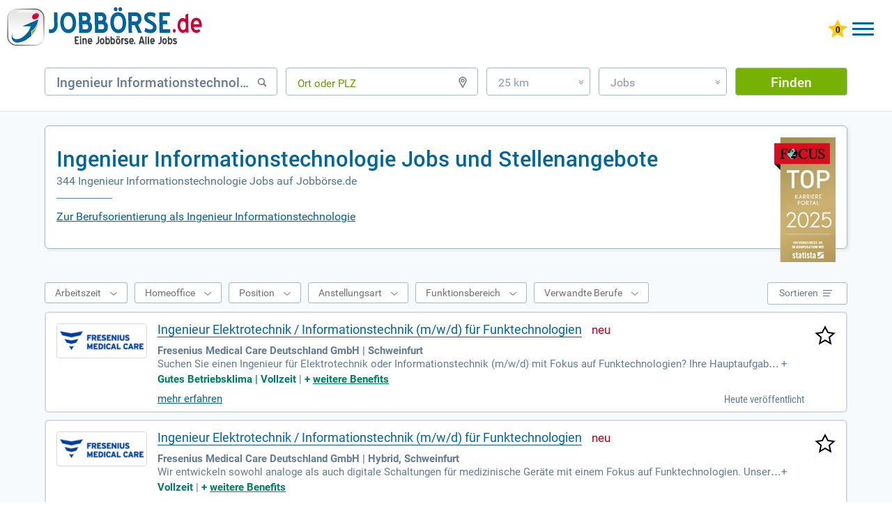

--- FILE ---
content_type: text/html; charset=UTF-8
request_url: https://www.xn--jobbrse-stellenangebote-blc.de/jobs-ingenieur-informationstechnologie/
body_size: 29376
content:
<!DOCTYPE html>
<html lang="de" dir="ltr">
	<head>
		<meta charset="utf-8" />
		<meta http-equiv="X-UA-Compatible" content="IE=edge,chrome=1" />
		<title>Ingenieur Informationstechnologie Jobs, Stellenangebote &amp; Gehalt | Jobbörse.de</title>
		<meta name="description" content="TOP-Karriereportal 2026 ✓ www.jobbörse.de ✓ Verdienen Sie 5.330 € ✓ Finden Sie in 344 aktuellen Ingenieur Informationstechnologie Jobs Ihren perfekten Job."/>
		<meta name="keywords" content="Ingenieur Informationstechnologie, Jobs, Stellenangebote, Jobbörse"/>
		<meta name="robots" content="INDEX,FOLLOW"/>
		<link href="/css/_job.css?k=dtp&amp;h=547b7u" media="screen" rel="stylesheet" type="text/css" />
		<meta name="viewport" content="width=device-width, initial-scale=1, user-scalable=1, maximum-scale=5" />
		<meta name="apple-mobile-web-app-capable" content="yes" />
		<meta name="msvalidate.01" content="1E804B53ADDA881800B06A349F4A2552" />
		<link rel="alternate" hreflang="x-default" href="https://www.xn--jobbrse-stellenangebote-blc.de/jobs-ingenieur-informationstechnologie/"/>
		<link rel="alternate" hreflang="de-DE" href="https://www.xn--jobbrse-stellenangebote-blc.de/jobs-ingenieur-informationstechnologie/"/>
		<link rel="alternate" hreflang="de-AT" href="https://www.xn--jobbrse-stellenangebote-blc.at/jobs-ingenieur-informationstechnologie/"/>
		<link rel="icon" type="image/svg+xml" href="/favicon.svg"> 
		<link rel="shortcut icon" type="image/x-icon" href="/favicon.ico"> 
		<link rel="mask-icon" href="/safari-pinned-tab.svg" color="#ffffff"/>
		<link rel="preload" href="/fonts/RobotoCondensed-Regular.woff" as="font" crossorigin="anonymous"/>
		<link rel="preload" href="/fonts/Roboto.woff" as="font" crossorigin="anonymous"/>
		<link rel="preload" href="/fonts/Roboto-Medium.woff" as="font" crossorigin="anonymous"/>
		<link rel="preload" href="/fonts/Roboto-Bold.woff" as="font" crossorigin="anonymous"/>
		<link rel="preload" href="/images/startsprite.webp" as="image" />	
		<link rel="canonical" href="https://www.xn--jobbrse-stellenangebote-blc.de/jobs-ingenieur-informationstechnologie/" />
<script async src="https://www.googletagmanager.com/gtag/js?id=G-CSRZGVJJCF"></script>
<script> window.dataLayer = window.dataLayer || []; 
function gtag(){dataLayer.push(arguments);} 
gtag('js', new Date()); 
gtag('config', 'G-CSRZGVJJCF', {
	cookie_flags: 'SameSite=None; Secure',
	linker: {
		domains: ['xn--jobbrse-d1a.de', 'xn--jobbrse-stellenangebote-blc.de', 'xn--jobbrse-stellenangebote-blc.at', 'wir-lieben-jobs.de'],
		url_position: 'fragment',
		decorate_forms: false
	}
}); 
gtag('config', 'AW-16974756153', {
	cookie_flags: 'SameSite=None; Secure',
	linker: {
		domains: ['xn--jobbrse-d1a.de', 'xn--jobbrse-stellenangebote-blc.de', 'xn--jobbrse-stellenangebote-blc.at', 'wir-lieben-jobs.de'],
		url_position: 'fragment',
		decorate_forms: false
	}
}); 
</script>
		<script type="application/ld+json">
{
	"@context": "https://schema.org",
	"@type": "FAQPage",
	"mainEntity": [{"@type":"Question","name":"Gehalt: Was verdient ein Ingenieur Informationstechnologie?","acceptedAnswer":{"@type":"Answer","text":"Ihr Gehalt als Ingenieur Informationstechnologie (m/w) liegt nach einer entsprechenden Ausbildung bei 4.210 € bis 5.330 € pro Monat."}},{"@type":"Question","name":"In welchen Branchen findet man Stellenangebote als Ingenieur Informationstechnologie?","acceptedAnswer":{"@type":"Answer","text":"Als Ingenieur Informationstechnologie finden Sie z.B. in folgenden Arbeitsgebieten und Unternehmen Jobs: Automatisierungstechnik, Rundfunkveranstaltern, Datenverarbeitungseinrichtungen, EDV-Dienstleister, Beratungsleistungen, Informationstechnologie, Elektrotherapiegeräten, Ultraschallgeräte, Kernspintomografen, Anzeigetafeln, Radargeräte, Halbleiterbauelemente, Telekommunikationstechnik, Ingenieurbüros, Elektro-Unternehmen, Ingenieurdesign, Kommunikationstechnik, Elektrotechnik, Ingenieurdienstleistungen, Bausachverständigenwesen, Raumfahrzeugbau, Raumfahrzeuge, Werkzeugbau, Orthopädie, Zahntechnik, Agrarwissenschaften, Medizin, Stadtverwaltung, Fernsehen, Rundfunkveranstalter, Rundfunkanstalten, Datenbankanbieter, Forschung, Softwareentwicklung, Telekommunikation, Satellitenfunkanbieter"}},{"@type":"Question","name":"Welche Tätigkeiten hat ein Ingenieur Informationstechnologie?","acceptedAnswer":{"@type":"Answer","text":"In Berufen, die eine Ausbildung zum Ingenieur Informationstechnologie voraussetzen, werden Sie u.a. Rechnerarchitekturen, Rechner, Rechner- sowie Peripheriemodule, computergesteuerte Steuerungs- und Regelungssysteme u.Ä. unter Verwendung von Hardwareentwicklungswerkzeugen sowie hardwarenahen Programmiersprachen entwerfen, ausarbeiten und konstruieren, logische Entwürfe mikroelektronischer integrierter Schaltkreise erstellen. Weiterhin werden Sie in Ihrer Tätigkeit zum Beispiel Aufgaben in der Computertechnologie, der technisch-elektronischen Seite des Rechners lösen, rechnergesteuerte Systeme unter Nutzung des Rechners als Werkzeug ausarbeiten, modellieren, simulieren, programmieren sowie installieren, aber auch vertreiben, betreiben, warten und reparieren."}},{"@type":"Question","name":"Benötigte Fähigkeiten und Kenntnisse als Ingenieur Informationstechnologie sind z.B.","acceptedAnswer":{"@type":"Answer","text":"Arbeitsvorbereitung Betriebsmitteleinsatz Design CIM-Systeme Elektronik Entwicklung Fertigungstechnik Hardwareinstallation Softwareinstallation Informationstechnik Computertechnik Instandhaltungsmanagement Konstruktion Kundenberatung Kundendienst Lehrtätigkeit Hochschule Medientechnik Regeltechnik Mikroprozessortechnik Mikroelektronik Nachrichtentechnik Kommunikationstechnik Projektmanagement Prozessleittechnik Qualitätsmanagement SPS-Programmierung SPS-Technik Systemsoftware Programmierung Analyse Technische Informatik Web-Administration"}}]
}
		</script>
		<style>
		.jobborse {float:left;}
		.jobborse>a {
			background-image:url(/images/jobborse-logo.svg);
			width: 280px;
			height: 66px;
			display:inline-block;
			z-index:10;
			position:relative;
			background-repeat: no-repeat;
		}
		.tab .jobborse>a {
			width:260px;
			height:51px;
			margin-bottom:8px;
			display:inline-block;
		}

		.mob .jobborse>a {
			width:179px;
			height:36px;
			display:inline-block;
	}
		@media only screen and (max-width:800px) {
			.jobborse {width:260px}
			.jobborse>a {
			width:260px;
			height:51px;
			margin-bottom:8px;
			display:inline-block;
			}
		}
		@media only screen and (max-width:450px) {
			.jobborse {width:178px}
			.jobborse>a {
			width:179px;
			height:35px;
			display:inline-block;
			}
		}
		</style>	
		
	</head>
	<body class="dtp">
		<div id="job">
			<!-- start header-->
				<header>
					<div class="de">
						<div class="jobborse">
							<a href="https://www.xn--jobbrse-stellenangebote-blc.de/" title="JOBBÖRSE"></a>
						</div>
					<div id="log">
						<div id="mobileMenu" class="menu-button">
							<div class="menu-button-top"></div>
							<div class="menu-button-middle-one"></div>
							<div class="menu-button-middle-two"></div>
							<div class="menu-button-bottom"></div>
						</div>
						<a href="https://www.xn--jobbrse-stellenangebote-blc.de/meine-jobliste/" title="Gemerkte Jobs ansehen" class="star"><img id="star" width="28" height="26" style="max-width:inherit" src="/images/star0.svg" alt="0 gemerkte Jobs"/></a>
						<a class="konto ktBtn" href="https://www.xn--jobbrse-d1a.de/login-bewerber/" title="Jobbörse für Bewerber">Bewerber</a>
						<a class="konto ktBtn" href="/arbeitgeber-stellenangebote-schalten.html" title="Jobbörse für Arbeitgeber">Arbeitgeber</a>
					</div>
<div class="bannerBewerber"><a href="/arbeitgeber-stellenangebote-schalten.html" titel="Stellenanzeigen schalten mit Bewerbergarantie"><img src="/images/Banner_Bewerbergarantie.png" class="bannerImg" width="324px" height="41"></a></div>
					<nav>
						<ul>
						<li><a href="https://www.xn--jobbrse-stellenangebote-blc.de/" title="Jobbörse" class="hide">Jobbörse</a></li>
						<li><a href="https://www.xn--jobbrse-stellenangebote-blc.de/ausbildung/" title="Ausbildung" class="hide">Ausbildung</a></li>
						<li><a href="https://www.xn--jobbrse-stellenangebote-blc.de/praktikum/" title="Praktikum" class="hide">Praktikum</a></li>
						<li><a href="https://www.xn--jobbrse-stellenangebote-blc.de/weiterbildung/" title="Weiterbildung" class="hide">Weiterbildung</a></li>
						<li><a href="https://www.xn--jobbrse-stellenangebote-blc.de/refugees/" title="Refugees" class="hide">Refugees</a></li>
							<li>
								<a  class="hide flex" title="Karrieretipps">
									<span class="hide" title="Karrieretipps">Karrieretipps</span>
									<svg xmlns="http://www.w3.org/2000/svg" version="1.1" fill="#069" width="30" viewBox="0 0 30 30" role="img" focusable="false"><circle cx="10.5" cy="7.5" r="2.7"/><circle cx="18.5" cy="7.5" r="2.7"/><circle cx="26.5" cy="7.5" r="2.7"/><circle cx="10.5" cy="15" r="2.7"/><circle cx="18.5" cy="15" r="2.7"/><circle cx="26.5" cy="15" r="2.7"/><circle cx="10.5" cy="22.5" r="2.7"/><circle cx="18.5" cy="22.5" r="2.7"/><circle cx="26.5" cy="22.5" r="2.7"/></svg>
								</a>
								<nav class="subnav">
									<ul>
										<li><a href="https://www.xn--jobbrse-stellenangebote-blc.de/jobs/berufsfeld/" title="Berufe">Berufe</a></li>
										<li><a href="https://www.xn--jobbrse-stellenangebote-blc.de/ausbildung/berufsfeld/" title="Ausbildungsplätze">Ausbildungsplätze</a></li>
										<li><a href="https://www.xn--jobbrse-stellenangebote-blc.de/jobs/firmen/" title="Alle Firmen">Alle Firmen</a></li>
										<li><a href="https://www.xn--jobbrse-stellenangebote-blc.de/ausbildung/firmen/" title="Ausbildungsbetriebe">Ausbildungsbetriebe</a></li>
										<li><a href="https://www.xn--jobbrse-stellenangebote-blc.de/berufsbereich/" title="Berufsfelder">Berufsfelder</a></li>
										<li><a href="https://www.xn--jobbrse-stellenangebote-blc.de/branche/" title="Branchen">Branchen</a></li>
										<li><a href="https://www.xn--jobbrse-stellenangebote-blc.de/beruf/" title="Berufsbilder">Berufsbilder</a></li>
										<li><a href="https://www.xn--jobbrse-stellenangebote-blc.de/gehalt/" title="Gehälter">Gehälter</a></li>
										<li><a href="https://www.xn--jobbrse-stellenangebote-blc.de/karrieretipps/" title="Karrieretipps">Karrieretipps</a></li>
										<li><a href="https://www.xn--jobbrse-stellenangebote-blc.de/jobs/bundesländer/" title="Alle Städte">Alle Städte</a></li>
										<li><a href="https://www.xn--jobbrse-stellenangebote-blc.de/ausbildung/bundesländer/" title="Ausbildung Städte">Ausbildung Städte</a></li>
									</ul>
								</nav>
							</li>
						</ul>
					</nav>
					</div>
				</header>
							<div id="formbereich">	
								<form name="searchForm" method="get" action="/jobsuche/jobs/">
									<div id="input-box-job">
										<input type="text" name="q" autocomplete="off" placeholder="Beruf, Stichwort, Firma" value="Ingenieur Informationstechnologie"/>
										<span class="svg"><svg xmlns="http://www.w3.org/2000/svg" version="1.2" xmlns:xlink="http://www.w3.org/1999/xlink" width="16" height="16" viewBox="0 0 16 16" focusable="false" stroke="#667489" stroke-width="2" style="margin-bottom: 1px;"><g><circle cx="7" cy="7" r="4.3" stroke-width="1.5" fill="none"/><line x1="10.5" y1="10.5" x2="13.2" y2="13.2" style="stroke-linecap:round"/></g><g class="cross" style="display:none"><line x1="2" y1="3" x2="13" y2="14"/><line x1="13" y1="3" x2="2" y2="14"/></g></svg></span>
									</div>
									<div id="input-box-place">
										<input type="text" name="l" autocomplete="off" placeholder="Ort oder PLZ" class="placeholderEmpty"/>
										<span class="svg"><svg xmlns="http://www.w3.org/2000/svg" version="1.2" xmlns:xlink="http://www.w3.org/1999/xlink" width="16" height="16" viewBox="0 0 16 16" focusable="false" stroke="#667489" stroke-width="2" fill="none"><g><path d="M 8 15.3 3.9 8 A 4.75 4.75 0 1 1 12.09 8 Z" stroke-width="1.4"/><circle cx="8" r="2" cy="5.56" stroke-width="1.25"/></g><g class="cross" style="display:none"><line x1="2" y1="3" x2="13" y2="14"/><line x1="13" y1="3" x2="2" y2="14"/></g></svg></span>
									</div>
 									<div id="input-box-dist">
										<div>25 km<span>&#187;</span></div>
										<ul>
											<li>Exakt</li>
											<li>10 km</li>
											<li>25 km</li>
											<li>50 km</li>
											<li>100 km</li>
										</ul>
									</div>
									<div id="input-box-cat">
										<div>Jobs<span>&#187;</span></div>
										<ul>
											<li>Jobs</li>
											<li>Ausbildung</li>
											<li>Weiterbildung</li>
											<li>Praktikum</li>
											<li>Schülerpraktika</li>
											<li>Refugees</li>
										</ul>
									</div>
									<input type="hidden" name="d" value="25"/>
									<input type="hidden" name="qs" value="0"/> 
									<input type="hidden" name="ds" value="0"/> 
									<input type="hidden" name="fs" value=""/> 
									<button type="submit" id="submitButton" value="Finden" onclick="gtag('event','button_finden_jobsuche_omd',{'link_type':'Button Finden Jobsuche Klick','query':document.getElementById('input-box-job').value,'location':document.getElementById('input-box-place').value,'radius':document.getElementsByName('d')[0].value,'type':document.getElementById('input-box-cat').value,'parent_url':'https://www.xn--jobbrse-stellenangebote-blc.de/jobs-ingenieur-informationstechnologie/','event_callback':function(){console.log('Ereignis Button Finden Klick OMD erfolgreich an Google Analytics 4 gesendet.');}});">Finden</button>
								</form>
							</div>

				<p class="bb bb155">&nbsp;</p>
			<div id="mainbereich" class="hintergrund">
				<section id="main-container">
					<div class="jobHeadOben">
					</div>
					<div id="jobsuche">
						<div id="suchbereich">
							<div class="h1h2 border">
								<div id="focus"><img src="/images/FCS_TOP_Karriere_Portal_Siegel_2025-.webp" alt="Top Karriere Portal - Auszeichnung von Focus" height="268" width="132"></div>
								<h1>Ingenieur Informationstechnologie Jobs und Stellenangebote</h1>
								<h2>344 Ingenieur Informationstechnologie Jobs auf Jobbörse.de</h2>
								<div class="linie"></div>
								<a class="h1h2a" href="#textAnker">Zur Berufsorientierung als Ingenieur Informationstechnologie</a>
								<div class="clear"></div>
							</div>
						</div>
	<div id="main">
	<section id="content-right" class="mt-4b" >
	<div class="hintergrund">
		<div id="article" class="pt-2">
			<div class="choice">
				<div id="filtertop">
					<div id="wsdiv">
						<div><span>Arbeitszeit</span></div>
					</div>
					<div id="hodiv">
						<div><span>Homeoffice</span></div>
					</div>
					<div id="jpdiv">
						<div><span>Position</span></div>
					</div>
					<div id="moediv">
						<div><span>Anstellungsart</span></div>
					</div>
					<div id="fadiv">
						<div><span>Funktionsbereich</span></div>
					</div>
					<div id="verwandteBerufediv">
						<div><span>Verwandte Berufe</span></div>
					</div>					
				</div>
				<div id="sortieren">
					<div><span>Sortieren</span>
						<svg width="14" viewBox="0 0 14 14" focusable="false" style="stroke-width:1;stroke:#567194"><line x1="0" y1="2.5" x2="13" y2="2.5"/><line x1="0" y1="6.5" x2="11" y2="6.5"/><line x1="0" y1="10.5" x2="9" y2="10.5"/></svg>
						<svg width="14" viewBox="0 0 14 14" focusable="false" style="stroke-width:2;stroke:#FFFFFF"><line x1="1" y1="1" x2="12" y2="12"/><line x1="12" y1="1" x2="1" y2="12"/></svg>
					</div>
					<ul><li><span>Relevanz</span></li><li><a id="sort_title">Titeltreffer</a></li><li><a id="sort_date">Datum</a></li></ul>
				</div>
				<div class="clear"></div>
			</div>
			<div class="row">
				<aside class="jlcol2">
					<div title="Fresenius Medical Care Deutschland GmbH">
						<a title="Fresenius Medical Care Deutschland GmbH" href="https://www.xn--jobbrse-stellenangebote-blc.de/jobanzeige/job_search/step3/[base64]/" rel="nofollow" target="_blank" onmousedown="gtag('event','trefferliste_logo_click_omd',{'link_type':'Logo Trefferlisten Treffer Klick OMD','link_event_type':'Stepstone3-ES-click','link_event_label':'Pos:1+Ingenieur Elektrotechnik / Informationstechnik (m/w/d) für Funktechnologien+Fresenius Medical Care Deutschland GmbH+Schweinfurt','event_callback':function(){console.log('Ereignis Logo Klick OMD erfolgreich an Google Analytics 4 gesendet.');},'link_event_url':'https://www.stepstone.de/stellenangebote--ingenieur-elektrotechnik-informationstechnik-m-w-d-fuer-funktechnologien-schweinfurt-fresenius-medical-care-deutschland-gmbh--13529433-inline.html?&cid=partner_jobboerse-de___3&adjust_t=1bbth7ql_1bjy99sm&adjust_campaign=partner_jobboerse-de___3'})"><img src="[data-uri]" alt="Fresenius Medical Care Deutschland GmbH" width="120" height="40"/></a>
					</div>
				</aside>
				<a title="Ingenieur Elektrotechnik / Informationstechnik (m/w/d) für Funktechnologien merken" href="/job/ajax-save-job/" class="jobSave stern" rel="nofollow" data-hash="621c27165a47cbc4b13b6b1f97a98ac7"><img src="/images/stars.svg" alt="Ingenieur Elektrotechnik / Informationstechnik (m/w/d) für Funktechnologien merken" title="Ingenieur Elektrotechnik / Informationstechnik (m/w/d) für Funktechnologien merken" width="30" height="28"/></a>
				<article class="jlcol1">
					<a class="title joblink" title="Ingenieur Elektrotechnik / Informationstechnik (m/w/d) für Funktechnologien" href="https://www.xn--jobbrse-stellenangebote-blc.de/jobanzeige/job_search/step3/[base64]/" rel="nofollow" target="_blank" onmousedown="gtag('event','trefferliste_title_click_omd',{'link_type':'Title Trefferlisten Treffer Klick OMD','link_event_type':'Stepstone3-ES-click','link_event_label':'Pos:1+Ingenieur Elektrotechnik / Informationstechnik (m/w/d) für Funktechnologien+Fresenius Medical Care Deutschland GmbH+Schweinfurt','event_callback':function(){console.log('Ereignis Title Klick OMD erfolgreich an Google Analytics 4 gesendet.');},'link_event_url':'https://www.stepstone.de/stellenangebote--ingenieur-elektrotechnik-informationstechnik-m-w-d-fuer-funktechnologien-schweinfurt-fresenius-medical-care-deutschland-gmbh--13529433-inline.html?&cid=partner_jobboerse-de___3&adjust_t=1bbth7ql_1bjy99sm&adjust_campaign=partner_jobboerse-de___3'})">Ingenieur Elektrotechnik / Informationstechnik (m/w/d) für Funktechnologien</a>
					<span class="bildNeu"></span>
					<div class="content-row">
						<p class="jobPostHeader">
							<b>Fresenius Medical Care Deutschland GmbH | Schweinfurt</b>
						</p>
						<div class="flexmore"><span>Suchen Sie einen Ingenieur für Elektrotechnik oder Informationstechnik (m/w/d) mit Fokus auf Funktechnologien? Ihre Hauptaufgaben umfassen das Design von Schaltungen für medizinische Geräte sowie die Mitarbeit an internationalen Entwicklungsprojekten. Sie unterstützen als Experte bei Anforderungsanalysen und der Ermittlung von Abhängigkeiten. Zudem interpretieren Sie Funkstandards wie RED und FCC und führen normative Tests durch. Ihre Verantwortung erstreckt sich über die globale Funkzulassung sowie die Qualität des Testdesigns. Werden Sie Teil unseres Teams und gestalten Sie innovative Lösungen im Bereich Funktechnik!<span class="snreduce">  ‒ </span></span><span class="snexpand"> + </span></div><span class="benefits"><span>Gutes Betriebsklima | Vollzeit</span> | <span>+&nbsp;<a href="https://www.xn--jobbrse-stellenangebote-blc.de/jobanzeige/job_search/step3/[base64]/" rel="nofollow" target="_blank" onmousedown="gtag('event','trefferliste_benefits_click_omd',{'link_type':'Benefits Trefferlisten Treffer Klick OMD','link_event_type':'Stepstone3-ES-click','link_event_label':'Pos:1+Ingenieur Elektrotechnik / Informationstechnik (m/w/d) für Funktechnologien+Fresenius Medical Care Deutschland GmbH+Schweinfurt','event_callback':function(){console.log('Ereignis Benefits Klick OMD erfolgreich an Google Analytics 4 gesendet.');},'link_event_url':'https://www.stepstone.de/stellenangebote--ingenieur-elektrotechnik-informationstechnik-m-w-d-fuer-funktechnologien-schweinfurt-fresenius-medical-care-deutschland-gmbh--13529433-inline.html?&cid=partner_jobboerse-de___3&adjust_t=1bbth7ql_1bjy99sm&adjust_campaign=partner_jobboerse-de___3'})" title="weitere Benefits">weitere&nbsp;Benefits</a></span></span>
						<span class="spanMore"><a href="https://www.xn--jobbrse-stellenangebote-blc.de/jobanzeige/job_search/step3/[base64]/" rel="nofollow" target="_blank" onmousedown="gtag('event','trefferliste_button_click_omd',{'link_type':'Button Trefferlisten Treffer Klick OMD','link_event_type':'Stepstone3-ES-click','link_event_label':'Pos:1+Ingenieur Elektrotechnik / Informationstechnik (m/w/d) für Funktechnologien+Fresenius Medical Care Deutschland GmbH+Schweinfurt','event_callback':function(){console.log('Ereignis Button Klick OMD erfolgreich an Google Analytics 4 gesendet.');},'link_event_url':'https://www.stepstone.de/stellenangebote--ingenieur-elektrotechnik-informationstechnik-m-w-d-fuer-funktechnologien-schweinfurt-fresenius-medical-care-deutschland-gmbh--13529433-inline.html?&cid=partner_jobboerse-de___3&adjust_t=1bbth7ql_1bjy99sm&adjust_campaign=partner_jobboerse-de___3'})" title="Ingenieur Elektrotechnik / Informationstechnik (m/w/d) für Funktechnologien mehr erfahren" class="more joblink">mehr erfahren</a>
						</span>
						<span class="neu">Heute veröffentlicht</span>
					</div>
				</article>
			</div>
			<div class="row">
				<aside class="jlcol2">
					<div title="Fresenius Medical Care Deutschland GmbH">
						<a title="Fresenius Medical Care Deutschland GmbH" href="https://www.xn--jobbrse-stellenangebote-blc.de/jobanzeige/job_search/jobwe/eJw1yNEKgjAUANAv2pZiREEEgoG-CPUBonbd5rZ7Y7tjv18EvZyHY5jf6aLUTkuSX8ocQSKwGmhRPWpACzmKzoPjSAyrQetEjxvFMLMlTP8LooiX2DJEcc_ofk2etAWU1bmq61NzaI7ScPC3vUyr8VMCfR3Gth27x7P7AO5WMck01/" rel="nofollow" target="_blank" onmousedown="gtag('event','trefferliste_logo_click_omd',{'link_type':'Logo Trefferlisten Treffer Klick OMD','link_event_type':'Jobware-ES-click','link_event_label':'Pos:2+Ingenieur Elektrotechnik / Informationstechnik (m/w/d) für Funktechnologien+Fresenius Medical Care Deutschland GmbH+Hybrid, Schweinfurt','event_callback':function(){console.log('Ereignis Logo Klick OMD erfolgreich an Google Analytics 4 gesendet.');},'link_event_url':'https://jobs.jobware.net/Job/Ingenieur-Elektrotechnik-Informationstechnik-m-w-d-fuer-Funktechnologien.1912274045.html?jw_chl_seg=JOBBOERSE'})"><img src="[data-uri]" alt="Fresenius Medical Care Deutschland GmbH" width="120" height="40"/></a>
					</div>
				</aside>
				<a title="Ingenieur Elektrotechnik / Informationstechnik (m/w/d) für Funktechnologien merken" href="/job/ajax-save-job/" class="jobSave stern" rel="nofollow" data-hash="6adb5aa541ede9a36cf6025ba5d8614e"><img src="/images/stars.svg" alt="Ingenieur Elektrotechnik / Informationstechnik (m/w/d) für Funktechnologien merken" title="Ingenieur Elektrotechnik / Informationstechnik (m/w/d) für Funktechnologien merken" width="30" height="28"/></a>
				<article class="jlcol1">
					<a class="title joblink" title="Ingenieur Elektrotechnik / Informationstechnik (m/w/d) für Funktechnologien" href="https://www.xn--jobbrse-stellenangebote-blc.de/jobanzeige/job_search/jobwe/eJw1yNEKgjAUANAv2pZiREEEgoG-CPUBonbd5rZ7Y7tjv18EvZyHY5jf6aLUTkuSX8ocQSKwGmhRPWpACzmKzoPjSAyrQetEjxvFMLMlTP8LooiX2DJEcc_ofk2etAWU1bmq61NzaI7ScPC3vUyr8VMCfR3Gth27x7P7AO5WMck01/" rel="nofollow" target="_blank" onmousedown="gtag('event','trefferliste_title_click_omd',{'link_type':'Title Trefferlisten Treffer Klick OMD','link_event_type':'Jobware-ES-click','link_event_label':'Pos:2+Ingenieur Elektrotechnik / Informationstechnik (m/w/d) für Funktechnologien+Fresenius Medical Care Deutschland GmbH+Hybrid, Schweinfurt','event_callback':function(){console.log('Ereignis Title Klick OMD erfolgreich an Google Analytics 4 gesendet.');},'link_event_url':'https://jobs.jobware.net/Job/Ingenieur-Elektrotechnik-Informationstechnik-m-w-d-fuer-Funktechnologien.1912274045.html?jw_chl_seg=JOBBOERSE'})">Ingenieur Elektrotechnik / Informationstechnik (m/w/d) für Funktechnologien</a>
					<span class="bildNeu"></span>
					<div class="content-row">
						<p class="jobPostHeader">
							<b>Fresenius Medical Care Deutschland GmbH | Hybrid, Schweinfurt</b>
						</p>
						<div class="flexmore"><span>Wir entwickeln sowohl analoge als auch digitale Schaltungen für medizinische Geräte mit einem Fokus auf Funktechnologien. Unsere Expertise umfasst die internationale Unterstützung in Entwicklungsprojekten, insbesondere bei der Anforderungsanalyse. Wir interpretieren relevante Funkstandards wie RED und FCC und führen normative Tests durch. Zudem planen und bewerten wir global benötigte Funkzulassungen, während wir die Qualität des Testdesigns sicherstellen. Unser Team setzt qualitätssichernde Maßnahmen in der Elektronikbranche um. Voraussetzung sind ein technisches Studium sowie mindestens drei Jahre Erfahrung in der Entwicklung von Funkkommunikationslösungen.<span class="snreduce">  ‒ </span></span><span class="snexpand"> + </span></div><span class="benefits"><span>Vollzeit</span> | <span>+&nbsp;<a href="https://www.xn--jobbrse-stellenangebote-blc.de/jobanzeige/job_search/jobwe/eJw1yNEKgjAUANAv2pZiREEEgoG-CPUBonbd5rZ7Y7tjv18EvZyHY5jf6aLUTkuSX8ocQSKwGmhRPWpACzmKzoPjSAyrQetEjxvFMLMlTP8LooiX2DJEcc_ofk2etAWU1bmq61NzaI7ScPC3vUyr8VMCfR3Gth27x7P7AO5WMck01/" rel="nofollow" target="_blank" onmousedown="gtag('event','trefferliste_benefits_click_omd',{'link_type':'Benefits Trefferlisten Treffer Klick OMD','link_event_type':'Jobware-ES-click','link_event_label':'Pos:2+Ingenieur Elektrotechnik / Informationstechnik (m/w/d) für Funktechnologien+Fresenius Medical Care Deutschland GmbH+Hybrid, Schweinfurt','event_callback':function(){console.log('Ereignis Benefits Klick OMD erfolgreich an Google Analytics 4 gesendet.');},'link_event_url':'https://jobs.jobware.net/Job/Ingenieur-Elektrotechnik-Informationstechnik-m-w-d-fuer-Funktechnologien.1912274045.html?jw_chl_seg=JOBBOERSE'})" title="weitere Benefits">weitere&nbsp;Benefits</a></span></span>
						<span class="spanMore"><a href="https://www.xn--jobbrse-stellenangebote-blc.de/jobanzeige/job_search/jobwe/eJw1yNEKgjAUANAv2pZiREEEgoG-CPUBonbd5rZ7Y7tjv18EvZyHY5jf6aLUTkuSX8ocQSKwGmhRPWpACzmKzoPjSAyrQetEjxvFMLMlTP8LooiX2DJEcc_ofk2etAWU1bmq61NzaI7ScPC3vUyr8VMCfR3Gth27x7P7AO5WMck01/" rel="nofollow" target="_blank" onmousedown="gtag('event','trefferliste_button_click_omd',{'link_type':'Button Trefferlisten Treffer Klick OMD','link_event_type':'Jobware-ES-click','link_event_label':'Pos:2+Ingenieur Elektrotechnik / Informationstechnik (m/w/d) für Funktechnologien+Fresenius Medical Care Deutschland GmbH+Hybrid, Schweinfurt','event_callback':function(){console.log('Ereignis Button Klick OMD erfolgreich an Google Analytics 4 gesendet.');},'link_event_url':'https://jobs.jobware.net/Job/Ingenieur-Elektrotechnik-Informationstechnik-m-w-d-fuer-Funktechnologien.1912274045.html?jw_chl_seg=JOBBOERSE'})" title="Ingenieur Elektrotechnik / Informationstechnik (m/w/d) für Funktechnologien mehr erfahren" class="more joblink">mehr erfahren</a>
						</span>
						<span class="neu">Heute veröffentlicht</span>
					</div>
				</article>
			</div>
			<div class="row">
				<aside class="jlcol2">
					<div title="Rheinmetall Landsysteme GmbH">
						<a title="Rheinmetall Landsysteme GmbH" href="https://www.xn--jobbrse-stellenangebote-blc.de/jobanzeige/job_search/step1/[base64]/" rel="nofollow" target="_blank" onmousedown="gtag('event','trefferliste_logo_click_omd',{'link_type':'Logo Trefferlisten Treffer Klick OMD','link_event_type':'Stepstone1-ES-click','link_event_label':'Pos:3+Systems Engineer Digital Architecture (m/w/d)+Rheinmetall Landsysteme GmbH+Kiel','event_callback':function(){console.log('Ereignis Logo Klick OMD erfolgreich an Google Analytics 4 gesendet.');},'link_event_url':'https://www.stepstone.de/stellenangebote--systems-engineer-digital-architecture-m-w-d-kiel-rheinmetall-landsysteme-gmbh--12681583-inline.html?&cid=partner_jobboerse-de___1&adjust_t=1bbth7ql_1bjy99sm&adjust_campaign=partner_jobboerse-de___1'})"><img src="[data-uri]" alt="Rheinmetall Landsysteme GmbH" width="120" height="40"/></a>
					</div>
				</aside>
				<a title="Systems Engineer Digital Architecture (m/w/d) merken" href="/job/ajax-save-job/" class="jobSave stern" rel="nofollow" data-hash="cc82a1f80c290c6771b03d92134f0e31"><img src="/images/stars.svg" alt="Systems Engineer Digital Architecture (m/w/d) merken" title="Systems Engineer Digital Architecture (m/w/d) merken" width="30" height="28"/></a>
				<article class="jlcol1">
					<a class="title joblink" title="Systems Engineer Digital Architecture (m/w/d)" href="https://www.xn--jobbrse-stellenangebote-blc.de/jobanzeige/job_search/step1/[base64]/" rel="nofollow" target="_blank" onmousedown="gtag('event','trefferliste_title_click_omd',{'link_type':'Title Trefferlisten Treffer Klick OMD','link_event_type':'Stepstone1-ES-click','link_event_label':'Pos:3+Systems Engineer Digital Architecture (m/w/d)+Rheinmetall Landsysteme GmbH+Kiel','event_callback':function(){console.log('Ereignis Title Klick OMD erfolgreich an Google Analytics 4 gesendet.');},'link_event_url':'https://www.stepstone.de/stellenangebote--systems-engineer-digital-architecture-m-w-d-kiel-rheinmetall-landsysteme-gmbh--12681583-inline.html?&cid=partner_jobboerse-de___1&adjust_t=1bbth7ql_1bjy99sm&adjust_campaign=partner_jobboerse-de___1'})">Systems Engineer Digital Architecture (m/w/d)</a>
					<span class="bildNeu"></span>
					<div class="content-row">
						<p class="jobPostHeader">
							<b>Rheinmetall Landsysteme GmbH | Kiel</b>
						</p>
						<div class="flexmore"><span>Abgeschlossenes Studium der Ingenieurswissenschaften, der Informationstechnologie oder vergleichbar; Mehrjährige Berufserfahrung in der Entwicklung von mechatronischen Systemen; Mehrjährige Erfahrung im Bereich Systems Engineering und Requirements Engineering<span class="snreduce">  ‒ </span></span><span class="snexpand"> + </span></div><span class="benefits"><span>Flexible Arbeitszeiten | Erfolgsbeteiligung | Betriebliche Altersvorsorge | Corporate Benefit Rheinmetall Landsysteme GmbH | Vollzeit</span> | <span>+&nbsp;<a href="https://www.xn--jobbrse-stellenangebote-blc.de/jobanzeige/job_search/step1/[base64]/" rel="nofollow" target="_blank" onmousedown="gtag('event','trefferliste_benefits_click_omd',{'link_type':'Benefits Trefferlisten Treffer Klick OMD','link_event_type':'Stepstone1-ES-click','link_event_label':'Pos:3+Systems Engineer Digital Architecture (m/w/d)+Rheinmetall Landsysteme GmbH+Kiel','event_callback':function(){console.log('Ereignis Benefits Klick OMD erfolgreich an Google Analytics 4 gesendet.');},'link_event_url':'https://www.stepstone.de/stellenangebote--systems-engineer-digital-architecture-m-w-d-kiel-rheinmetall-landsysteme-gmbh--12681583-inline.html?&cid=partner_jobboerse-de___1&adjust_t=1bbth7ql_1bjy99sm&adjust_campaign=partner_jobboerse-de___1'})" title="weitere Benefits">weitere&nbsp;Benefits</a></span></span>
						<span class="spanMore"><a href="https://www.xn--jobbrse-stellenangebote-blc.de/jobanzeige/job_search/step1/[base64]/" rel="nofollow" target="_blank" onmousedown="gtag('event','trefferliste_button_click_omd',{'link_type':'Button Trefferlisten Treffer Klick OMD','link_event_type':'Stepstone1-ES-click','link_event_label':'Pos:3+Systems Engineer Digital Architecture (m/w/d)+Rheinmetall Landsysteme GmbH+Kiel','event_callback':function(){console.log('Ereignis Button Klick OMD erfolgreich an Google Analytics 4 gesendet.');},'link_event_url':'https://www.stepstone.de/stellenangebote--systems-engineer-digital-architecture-m-w-d-kiel-rheinmetall-landsysteme-gmbh--12681583-inline.html?&cid=partner_jobboerse-de___1&adjust_t=1bbth7ql_1bjy99sm&adjust_campaign=partner_jobboerse-de___1'})" title="Systems Engineer Digital Architecture (m/w/d) mehr erfahren" class="more joblink">mehr erfahren</a>
						</span>
						<span class="neu">Heute veröffentlicht</span>
					</div>
				</article>
			</div>
			<div class="row">
				<aside class="jlcol2">
					<div title="TKMS ATLAS ELEKTRONIK GmbH">
						<a title="TKMS ATLAS ELEKTRONIK GmbH" href="https://www.xn--jobbrse-stellenangebote-blc.de/jobanzeige/job_search/step1/[base64]/" rel="nofollow" target="_blank" onmousedown="gtag('event','trefferliste_logo_click_omd',{'link_type':'Logo Trefferlisten Treffer Klick OMD','link_event_type':'Stepstone1-ES-click','link_event_label':'Pos:4+Product Architect (m/w/d) SeaFox+TKMS ATLAS ELEKTRONIK GmbH+Bremen','event_callback':function(){console.log('Ereignis Logo Klick OMD erfolgreich an Google Analytics 4 gesendet.');},'link_event_url':'https://www.stepstone.de/stellenangebote--product-architect-m-w-d-seafox-bremen-tkms-atlas-elektronik-gmbh--13542067-inline.html?&cid=partner_jobboerse-de___1&adjust_t=1bbth7ql_1bjy99sm&adjust_campaign=partner_jobboerse-de___1'})"><img src="[data-uri]" alt="TKMS ATLAS ELEKTRONIK GmbH" width="120" height="40"/></a>
					</div>
				</aside>
				<a title="Product Architect (m/w/d) SeaFox merken" href="/job/ajax-save-job/" class="jobSave stern" rel="nofollow" data-hash="e81a9fb498d1d5c513fe5ef341d1ab8d"><img src="/images/stars.svg" alt="Product Architect (m/w/d) SeaFox merken" title="Product Architect (m/w/d) SeaFox merken" width="30" height="28"/></a>
				<article class="jlcol1">
					<a class="title joblink" title="Product Architect (m/w/d) SeaFox" href="https://www.xn--jobbrse-stellenangebote-blc.de/jobanzeige/job_search/step1/[base64]/" rel="nofollow" target="_blank" onmousedown="gtag('event','trefferliste_title_click_omd',{'link_type':'Title Trefferlisten Treffer Klick OMD','link_event_type':'Stepstone1-ES-click','link_event_label':'Pos:4+Product Architect (m/w/d) SeaFox+TKMS ATLAS ELEKTRONIK GmbH+Bremen','event_callback':function(){console.log('Ereignis Title Klick OMD erfolgreich an Google Analytics 4 gesendet.');},'link_event_url':'https://www.stepstone.de/stellenangebote--product-architect-m-w-d-seafox-bremen-tkms-atlas-elektronik-gmbh--13542067-inline.html?&cid=partner_jobboerse-de___1&adjust_t=1bbth7ql_1bjy99sm&adjust_campaign=partner_jobboerse-de___1'})">Product Architect (m/w/d) SeaFox</a>
					<span class="bildNeu"></span>
					<div class="content-row">
						<p class="jobPostHeader">
							<b>TKMS ATLAS ELEKTRONIK GmbH | Bremen</b>
						</p>
						<div class="flexmore"><span>Adjustierung der vorliegenden Umsetzung (Design) zur Produktoptimierung und Erhöhung der Nutzbarkeit: Hochschulstudium im Bereich Ingenieurwissenschaften, Mathematik, Physik, Informatik oder Informationstechnologie.<span class="snreduce">  ‒ </span></span><span class="snexpand"> + </span></div><span class="benefits"><span>Familienfreundlich | Flexible Arbeitszeiten | Homeoffice | Betriebliche Altersvorsorge | Corporate Benefit TKMS ATLAS ELEKTRONIK GmbH | Jobticket – ÖPNV | Vollzeit</span> | <span>+&nbsp;<a href="https://www.xn--jobbrse-stellenangebote-blc.de/jobanzeige/job_search/step1/[base64]/" rel="nofollow" target="_blank" onmousedown="gtag('event','trefferliste_benefits_click_omd',{'link_type':'Benefits Trefferlisten Treffer Klick OMD','link_event_type':'Stepstone1-ES-click','link_event_label':'Pos:4+Product Architect (m/w/d) SeaFox+TKMS ATLAS ELEKTRONIK GmbH+Bremen','event_callback':function(){console.log('Ereignis Benefits Klick OMD erfolgreich an Google Analytics 4 gesendet.');},'link_event_url':'https://www.stepstone.de/stellenangebote--product-architect-m-w-d-seafox-bremen-tkms-atlas-elektronik-gmbh--13542067-inline.html?&cid=partner_jobboerse-de___1&adjust_t=1bbth7ql_1bjy99sm&adjust_campaign=partner_jobboerse-de___1'})" title="weitere Benefits">weitere&nbsp;Benefits</a></span></span>
						<span class="spanMore"><a href="https://www.xn--jobbrse-stellenangebote-blc.de/jobanzeige/job_search/step1/[base64]/" rel="nofollow" target="_blank" onmousedown="gtag('event','trefferliste_button_click_omd',{'link_type':'Button Trefferlisten Treffer Klick OMD','link_event_type':'Stepstone1-ES-click','link_event_label':'Pos:4+Product Architect (m/w/d) SeaFox+TKMS ATLAS ELEKTRONIK GmbH+Bremen','event_callback':function(){console.log('Ereignis Button Klick OMD erfolgreich an Google Analytics 4 gesendet.');},'link_event_url':'https://www.stepstone.de/stellenangebote--product-architect-m-w-d-seafox-bremen-tkms-atlas-elektronik-gmbh--13542067-inline.html?&cid=partner_jobboerse-de___1&adjust_t=1bbth7ql_1bjy99sm&adjust_campaign=partner_jobboerse-de___1'})" title="Product Architect (m/w/d) SeaFox mehr erfahren" class="more joblink">mehr erfahren</a>
						</span>
						<span class="neu">Heute veröffentlicht</span>
					</div>
				</article>
			</div>
			<div class="row">
				<aside class="jlcol2">
					<div title="HDI AG">
						<a title="HDI AG" href="https://www.xn--jobbrse-stellenangebote-blc.de/jobanzeige/job_search/step1/[base64]/" rel="nofollow" target="_blank" onmousedown="gtag('event','trefferliste_logo_click_omd',{'link_type':'Logo Trefferlisten Treffer Klick OMD','link_event_type':'Stepstone1-ES-click','link_event_label':'Pos:5+Senior Java Fullstack Developer:in+HDI AG+Hamburg','event_callback':function(){console.log('Ereignis Logo Klick OMD erfolgreich an Google Analytics 4 gesendet.');},'link_event_url':'https://www.stepstone.de/stellenangebote--senior-java-fullstack-developer-in-hamburg-hdi-ag--13540344-inline.html?&cid=partner_jobboerse-de___1&adjust_t=1bbth7ql_1bjy99sm&adjust_campaign=partner_jobboerse-de___1'})"><img src="[data-uri]" alt="HDI AG" width="120" height="40"/></a>
					</div>
				</aside>
				<a title="Senior Java Fullstack Developer:in merken" href="/job/ajax-save-job/" class="jobSave stern" rel="nofollow" data-hash="b291e4f119161162736eceb8e8f7210c"><img src="/images/stars.svg" alt="Senior Java Fullstack Developer:in merken" title="Senior Java Fullstack Developer:in merken" width="30" height="28"/></a>
				<article class="jlcol1">
					<a class="title joblink" title="Senior Java Fullstack Developer:in" href="https://www.xn--jobbrse-stellenangebote-blc.de/jobanzeige/job_search/step1/[base64]/" rel="nofollow" target="_blank" onmousedown="gtag('event','trefferliste_title_click_omd',{'link_type':'Title Trefferlisten Treffer Klick OMD','link_event_type':'Stepstone1-ES-click','link_event_label':'Pos:5+Senior Java Fullstack Developer:in+HDI AG+Hamburg','event_callback':function(){console.log('Ereignis Title Klick OMD erfolgreich an Google Analytics 4 gesendet.');},'link_event_url':'https://www.stepstone.de/stellenangebote--senior-java-fullstack-developer-in-hamburg-hdi-ag--13540344-inline.html?&cid=partner_jobboerse-de___1&adjust_t=1bbth7ql_1bjy99sm&adjust_campaign=partner_jobboerse-de___1'})">Senior Java Fullstack Developer:in</a>
					<span class="bildNeu"></span>
					<div class="content-row">
						<p class="jobPostHeader">
							<b>HDI AG | Hamburg</b>
						</p>
						<div class="flexmore"><span>Erfolgreich abgeschlossenes Studium in Informatik, Informationstechnologie, Ingenieurwissenschaften oder eine vergleichbare Ausbildung; Mehrjährige Berufserfahrung in vergleichbarer Position; Fundierte Kenntnisse in Java, Spring Boot, React, Type Script<span class="snreduce">  ‒ </span></span><span class="snexpand"> + </span></div><span class="benefits"><span>Flexible Arbeitszeiten | Work-Life-Balance | Vollzeit</span> | <span>+&nbsp;<a href="https://www.xn--jobbrse-stellenangebote-blc.de/jobanzeige/job_search/step1/[base64]/" rel="nofollow" target="_blank" onmousedown="gtag('event','trefferliste_benefits_click_omd',{'link_type':'Benefits Trefferlisten Treffer Klick OMD','link_event_type':'Stepstone1-ES-click','link_event_label':'Pos:5+Senior Java Fullstack Developer:in+HDI AG+Hamburg','event_callback':function(){console.log('Ereignis Benefits Klick OMD erfolgreich an Google Analytics 4 gesendet.');},'link_event_url':'https://www.stepstone.de/stellenangebote--senior-java-fullstack-developer-in-hamburg-hdi-ag--13540344-inline.html?&cid=partner_jobboerse-de___1&adjust_t=1bbth7ql_1bjy99sm&adjust_campaign=partner_jobboerse-de___1'})" title="weitere Benefits">weitere&nbsp;Benefits</a></span></span>
						<span class="spanMore"><a href="https://www.xn--jobbrse-stellenangebote-blc.de/jobanzeige/job_search/step1/[base64]/" rel="nofollow" target="_blank" onmousedown="gtag('event','trefferliste_button_click_omd',{'link_type':'Button Trefferlisten Treffer Klick OMD','link_event_type':'Stepstone1-ES-click','link_event_label':'Pos:5+Senior Java Fullstack Developer:in+HDI AG+Hamburg','event_callback':function(){console.log('Ereignis Button Klick OMD erfolgreich an Google Analytics 4 gesendet.');},'link_event_url':'https://www.stepstone.de/stellenangebote--senior-java-fullstack-developer-in-hamburg-hdi-ag--13540344-inline.html?&cid=partner_jobboerse-de___1&adjust_t=1bbth7ql_1bjy99sm&adjust_campaign=partner_jobboerse-de___1'})" title="Senior Java Fullstack Developer:in mehr erfahren" class="more joblink">mehr erfahren</a>
						</span>
						<span class="neu">Heute veröffentlicht</span>
					</div>
				</article>
			</div>
			<div class="row">
				<aside class="jlcol2">
					<div title="Daimler Truck AG">
						<a title="Daimler Truck AG" href="https://www.xn--jobbrse-stellenangebote-blc.de/jobanzeige/job_search/step2/[base64]/" rel="nofollow" target="_blank" onmousedown="gtag('event','trefferliste_logo_click_omd',{'link_type':'Logo Trefferlisten Treffer Klick OMD','link_event_type':'Stepstone2-ES-click','link_event_label':'Pos:6+Praktikum im Bereich Arbeitssicherheit ab März 2026+Daimler Truck AG+Kassel','event_callback':function(){console.log('Ereignis Logo Klick OMD erfolgreich an Google Analytics 4 gesendet.');},'link_event_url':'https://www.stepstone.de/stellenangebote--praktikum-im-bereich-arbeitssicherheit-ab-maerz-2026-kassel-daimler-truck-ag--13446054-inline.html?&cid=partner_jobboerse-de___2&adjust_t=1bbth7ql_1bjy99sm&adjust_campaign=partner_jobboerse-de___2'})"><img src="[data-uri]" alt="Daimler Truck AG" width="120" height="40"/></a>
					</div>
				</aside>
				<a title="Praktikum im Bereich Arbeitssicherheit ab März 2026 merken" href="/job/ajax-save-job/" class="jobSave stern" rel="nofollow" data-hash="9d091ac1b022ca343e89087223167eb2"><img src="/images/stars.svg" alt="Praktikum im Bereich Arbeitssicherheit ab März 2026 merken" title="Praktikum im Bereich Arbeitssicherheit ab März 2026 merken" width="30" height="28"/></a>
				<article class="jlcol1">
					<a class="title joblink" title="Praktikum im Bereich Arbeitssicherheit ab März 2026" href="https://www.xn--jobbrse-stellenangebote-blc.de/jobanzeige/job_search/step2/[base64]/" rel="nofollow" target="_blank" onmousedown="gtag('event','trefferliste_title_click_omd',{'link_type':'Title Trefferlisten Treffer Klick OMD','link_event_type':'Stepstone2-ES-click','link_event_label':'Pos:6+Praktikum im Bereich Arbeitssicherheit ab März 2026+Daimler Truck AG+Kassel','event_callback':function(){console.log('Ereignis Title Klick OMD erfolgreich an Google Analytics 4 gesendet.');},'link_event_url':'https://www.stepstone.de/stellenangebote--praktikum-im-bereich-arbeitssicherheit-ab-maerz-2026-kassel-daimler-truck-ag--13446054-inline.html?&cid=partner_jobboerse-de___2&adjust_t=1bbth7ql_1bjy99sm&adjust_campaign=partner_jobboerse-de___2'})">Praktikum im Bereich Arbeitssicherheit ab März 2026</a>
					<span class="bildNeu"></span>
					<div class="content-row">
						<p class="jobPostHeader">
							<b>Daimler Truck AG | Kassel</b>
						</p>
						<div class="flexmore"><span>Umweltingenieurwesen oder ähnliche technische oder naturwissenschaftliche Studiengänge; Studiengänge Jura, Betriebswirtschaft und -Kommunikation, Informationstechnologie, Mediendesign etc. mit Interesse/Bezug zu sicherheits- bzw. umweltrelevanten Themen<span class="snreduce">  ‒ </span></span><span class="snexpand"> + </span></div><span class="benefits"><span>Flexible Arbeitszeiten | Vollzeit</span> | <span>+&nbsp;<a href="https://www.xn--jobbrse-stellenangebote-blc.de/jobanzeige/job_search/step2/[base64]/" rel="nofollow" target="_blank" onmousedown="gtag('event','trefferliste_benefits_click_omd',{'link_type':'Benefits Trefferlisten Treffer Klick OMD','link_event_type':'Stepstone2-ES-click','link_event_label':'Pos:6+Praktikum im Bereich Arbeitssicherheit ab März 2026+Daimler Truck AG+Kassel','event_callback':function(){console.log('Ereignis Benefits Klick OMD erfolgreich an Google Analytics 4 gesendet.');},'link_event_url':'https://www.stepstone.de/stellenangebote--praktikum-im-bereich-arbeitssicherheit-ab-maerz-2026-kassel-daimler-truck-ag--13446054-inline.html?&cid=partner_jobboerse-de___2&adjust_t=1bbth7ql_1bjy99sm&adjust_campaign=partner_jobboerse-de___2'})" title="weitere Benefits">weitere&nbsp;Benefits</a></span></span>
						<span class="spanMore"><a href="https://www.xn--jobbrse-stellenangebote-blc.de/jobanzeige/job_search/step2/[base64]/" rel="nofollow" target="_blank" onmousedown="gtag('event','trefferliste_button_click_omd',{'link_type':'Button Trefferlisten Treffer Klick OMD','link_event_type':'Stepstone2-ES-click','link_event_label':'Pos:6+Praktikum im Bereich Arbeitssicherheit ab März 2026+Daimler Truck AG+Kassel','event_callback':function(){console.log('Ereignis Button Klick OMD erfolgreich an Google Analytics 4 gesendet.');},'link_event_url':'https://www.stepstone.de/stellenangebote--praktikum-im-bereich-arbeitssicherheit-ab-maerz-2026-kassel-daimler-truck-ag--13446054-inline.html?&cid=partner_jobboerse-de___2&adjust_t=1bbth7ql_1bjy99sm&adjust_campaign=partner_jobboerse-de___2'})" title="Praktikum im Bereich Arbeitssicherheit ab März 2026 mehr erfahren" class="more joblink">mehr erfahren</a>
						</span>
						<span class="neu">Heute veröffentlicht</span>
					</div>
				</article>
			</div>
			<div class="row">
				<aside class="jlcol2">
					<div title="Mecklenburgische Versicherungs-Gesellschaft AG">
						<a title="Mecklenburgische Versicherungs-Gesellschaft AG" href="https://www.xn--jobbrse-stellenangebote-blc.de/jobanzeige/job_search/stel1/[base64]/" rel="nofollow" target="_blank" onmousedown="gtag('event','trefferliste_logo_click_omd',{'link_type':'Logo Trefferlisten Treffer Klick OMD','link_event_type':'StellenOnline1-ES-click','link_event_label':'Pos:7+Mitarbeiter (m/w/d) IT-Governance, Risk, Compliance - NEU!+Mecklenburgische Versicherungs-Gesellschaft AG+Hannover','event_callback':function(){console.log('Ereignis Logo Klick OMD erfolgreich an Google Analytics 4 gesendet.');},'link_event_url':'https://www.stellenonline.de/job/cf490d29-fcae-576f-8690-b5e6fb8c92e3?utm_source=feed&utm_medium=cpc&utm_campaign=jobboersede_a&jd=gAAAAABpfDzTrFulEXTjef4hhxs1CdtCE8wP5ejcmdQ24g67wLqP7IGxV3Czv3-OHcxh4ZNMPIxEcoVyckA21BEq4y9y_fQWHMcMayYuPE3D6wGzxp1-i8I%3D&s404=vg-5a4FRQtXXHEE&hash=6b427f67eddb580fd5c959b50ef78e2c94242d97&pid=686'})"><img src="[data-uri]" alt="Mecklenburgische Versicherungs-Gesellschaft AG" width="120" height="40"/></a>
					</div>
				</aside>
				<a title="Mitarbeiter (m/w/d) IT-Governance, Risk, Compliance - NEU! merken" href="/job/ajax-save-job/" class="jobSave stern" rel="nofollow" data-hash="03fd45c125a4f7a0ebf53ebd230e67e0"><img src="/images/stars.svg" alt="Mitarbeiter (m/w/d) IT-Governance, Risk, Compliance - NEU! merken" title="Mitarbeiter (m/w/d) IT-Governance, Risk, Compliance - NEU! merken" width="30" height="28"/></a>
				<article class="jlcol1">
					<a class="title joblink" title="Mitarbeiter (m/w/d) IT-Governance, Risk, Compliance - NEU!" href="https://www.xn--jobbrse-stellenangebote-blc.de/jobanzeige/job_search/stel1/[base64]/" rel="nofollow" target="_blank" onmousedown="gtag('event','trefferliste_title_click_omd',{'link_type':'Title Trefferlisten Treffer Klick OMD','link_event_type':'StellenOnline1-ES-click','link_event_label':'Pos:7+Mitarbeiter (m/w/d) IT-Governance, Risk, Compliance - NEU!+Mecklenburgische Versicherungs-Gesellschaft AG+Hannover','event_callback':function(){console.log('Ereignis Title Klick OMD erfolgreich an Google Analytics 4 gesendet.');},'link_event_url':'https://www.stellenonline.de/job/cf490d29-fcae-576f-8690-b5e6fb8c92e3?utm_source=feed&utm_medium=cpc&utm_campaign=jobboersede_a&jd=gAAAAABpfDzTrFulEXTjef4hhxs1CdtCE8wP5ejcmdQ24g67wLqP7IGxV3Czv3-OHcxh4ZNMPIxEcoVyckA21BEq4y9y_fQWHMcMayYuPE3D6wGzxp1-i8I%3D&s404=vg-5a4FRQtXXHEE&hash=6b427f67eddb580fd5c959b50ef78e2c94242d97&pid=686'})">Mitarbeiter (m/w/d) IT-Governance, Risk, Compliance - NEU!</a>
					<span class="bildNeu"></span>
					<div class="content-row">
						<p class="jobPostHeader">
							<b>Mecklenburgische Versicherungs-Gesellschaft AG | Hannover</b>
						</p>
						<div class="flexmore"><span>Das bringen Sie mit: Abgeschlossenes Studium im Bereich (Wirtschafts-) Informatik oder (Wirtschafts-) Ingenieurwesen oder eine vergleichbare Ausbildung mit einschlägiger Berufserfahrung; Beratungskompetenz, Lösungsorientierung und Kommunikationsvermögen<span class="snreduce">  ‒ </span></span><span class="snexpand"> + </span></div><span class="benefits"><span>Flexible Arbeitszeiten | Homeoffice | Jobticket – ÖPNV | Kantine | Familienfreundlich | Vollzeit</span> | <span>+&nbsp;<a href="https://www.xn--jobbrse-stellenangebote-blc.de/jobanzeige/job_search/stel1/[base64]/" rel="nofollow" target="_blank" onmousedown="gtag('event','trefferliste_benefits_click_omd',{'link_type':'Benefits Trefferlisten Treffer Klick OMD','link_event_type':'StellenOnline1-ES-click','link_event_label':'Pos:7+Mitarbeiter (m/w/d) IT-Governance, Risk, Compliance - NEU!+Mecklenburgische Versicherungs-Gesellschaft AG+Hannover','event_callback':function(){console.log('Ereignis Benefits Klick OMD erfolgreich an Google Analytics 4 gesendet.');},'link_event_url':'https://www.stellenonline.de/job/cf490d29-fcae-576f-8690-b5e6fb8c92e3?utm_source=feed&utm_medium=cpc&utm_campaign=jobboersede_a&jd=gAAAAABpfDzTrFulEXTjef4hhxs1CdtCE8wP5ejcmdQ24g67wLqP7IGxV3Czv3-OHcxh4ZNMPIxEcoVyckA21BEq4y9y_fQWHMcMayYuPE3D6wGzxp1-i8I%3D&s404=vg-5a4FRQtXXHEE&hash=6b427f67eddb580fd5c959b50ef78e2c94242d97&pid=686'})" title="weitere Benefits">weitere&nbsp;Benefits</a></span></span>
						<span class="spanMore"><a href="https://www.xn--jobbrse-stellenangebote-blc.de/jobanzeige/job_search/stel1/[base64]/" rel="nofollow" target="_blank" onmousedown="gtag('event','trefferliste_button_click_omd',{'link_type':'Button Trefferlisten Treffer Klick OMD','link_event_type':'StellenOnline1-ES-click','link_event_label':'Pos:7+Mitarbeiter (m/w/d) IT-Governance, Risk, Compliance - NEU!+Mecklenburgische Versicherungs-Gesellschaft AG+Hannover','event_callback':function(){console.log('Ereignis Button Klick OMD erfolgreich an Google Analytics 4 gesendet.');},'link_event_url':'https://www.stellenonline.de/job/cf490d29-fcae-576f-8690-b5e6fb8c92e3?utm_source=feed&utm_medium=cpc&utm_campaign=jobboersede_a&jd=gAAAAABpfDzTrFulEXTjef4hhxs1CdtCE8wP5ejcmdQ24g67wLqP7IGxV3Czv3-OHcxh4ZNMPIxEcoVyckA21BEq4y9y_fQWHMcMayYuPE3D6wGzxp1-i8I%3D&s404=vg-5a4FRQtXXHEE&hash=6b427f67eddb580fd5c959b50ef78e2c94242d97&pid=686'})" title="Mitarbeiter (m/w/d) IT-Governance, Risk, Compliance - NEU! mehr erfahren" class="more joblink">mehr erfahren</a>
						</span>
						<span class="neu">Heute veröffentlicht</span>
					</div>
				</article>
			</div>
			<div class="row">
				<aside class="jlcol2">
					<div title="Universitätsklinikum Heidelberg">
						<a title="Universitätsklinikum Heidelberg" href="https://www.xn--jobbrse-stellenangebote-blc.de/jobanzeige/job_search/stel1/[base64]/" rel="nofollow" target="_blank" onmousedown="gtag('event','trefferliste_logo_click_omd',{'link_type':'Logo Trefferlisten Treffer Klick OMD','link_event_type':'StellenOnline1-ES-click','link_event_label':'Pos:8+Technische*r Projektkoordinator*in im Gesundheitswesen (m/w/d) - NEU!+Universitätsklinikum Heidelberg+Heidelberg','event_callback':function(){console.log('Ereignis Logo Klick OMD erfolgreich an Google Analytics 4 gesendet.');},'link_event_url':'https://www.stellenonline.de/job/8f434de7-4d83-54bf-a7b3-1a9a931c6c07?utm_source=feed&utm_medium=cpc&utm_campaign=jobboersede_a&jd=gAAAAABpfDzPK1X2LKBce5lejo8634fcwEyFLVG7-_GNmHY8vKoPyWuxV7EhGVMwVNTBdA5GnVekthHZO5aPP1hUaIlJjuuEPGHvFElmeobEga_3wgvzZXg%3D&s404=grpu-5cKdFQqHzCkE&hash=c261339bb535290f006d6aacb6baaab1e10c5825&pid=686'})"><img src="[data-uri]" alt="Universitätsklinikum Heidelberg" width="120" height="40"/></a>
					</div>
				</aside>
				<a title="Technische*r Projektkoordinator*in im Gesundheitswesen (m/w/d) - NEU! merken" href="/job/ajax-save-job/" class="jobSave stern" rel="nofollow" data-hash="3581d28cfd9ad35dea2a366f0dbeda5a"><img src="/images/stars.svg" alt="Technische*r Projektkoordinator*in im Gesundheitswesen (m/w/d) - NEU! merken" title="Technische*r Projektkoordinator*in im Gesundheitswesen (m/w/d) - NEU! merken" width="30" height="28"/></a>
				<article class="jlcol1">
					<a class="title joblink" title="Technische*r Projektkoordinator*in im Gesundheitswesen (m/w/d) - NEU!" href="https://www.xn--jobbrse-stellenangebote-blc.de/jobanzeige/job_search/stel1/[base64]/" rel="nofollow" target="_blank" onmousedown="gtag('event','trefferliste_title_click_omd',{'link_type':'Title Trefferlisten Treffer Klick OMD','link_event_type':'StellenOnline1-ES-click','link_event_label':'Pos:8+Technische*r Projektkoordinator*in im Gesundheitswesen (m/w/d) - NEU!+Universitätsklinikum Heidelberg+Heidelberg','event_callback':function(){console.log('Ereignis Title Klick OMD erfolgreich an Google Analytics 4 gesendet.');},'link_event_url':'https://www.stellenonline.de/job/8f434de7-4d83-54bf-a7b3-1a9a931c6c07?utm_source=feed&utm_medium=cpc&utm_campaign=jobboersede_a&jd=gAAAAABpfDzPK1X2LKBce5lejo8634fcwEyFLVG7-_GNmHY8vKoPyWuxV7EhGVMwVNTBdA5GnVekthHZO5aPP1hUaIlJjuuEPGHvFElmeobEga_3wgvzZXg%3D&s404=grpu-5cKdFQqHzCkE&hash=c261339bb535290f006d6aacb6baaab1e10c5825&pid=686'})">Technische*r Projektkoordinator*in im Gesundheitswesen (m/w/d) - NEU!</a>
					<span class="bildNeu"></span>
					<div class="content-row">
						<p class="jobPostHeader">
							<b>Universitätsklinikum Heidelberg | Heidelberg</b>
						</p>
						<div class="flexmore"><span>Soziales, Ingenieur, Technik, Medizin, Pflege.<span class="snreduce">  ‒ </span></span><span class="snexpand"> + </span></div><span class="benefits"><span>Unbefristeter Vertrag | Weiterbildungsmöglichkeiten | Flexible Arbeitszeiten | Betriebliche Altersvorsorge | Jobticket – ÖPNV | Familienfreundlich | Kinderbetreuung | Dringend gesucht | Vollzeit</span> | <span>+&nbsp;<a href="https://www.xn--jobbrse-stellenangebote-blc.de/jobanzeige/job_search/stel1/[base64]/" rel="nofollow" target="_blank" onmousedown="gtag('event','trefferliste_benefits_click_omd',{'link_type':'Benefits Trefferlisten Treffer Klick OMD','link_event_type':'StellenOnline1-ES-click','link_event_label':'Pos:8+Technische*r Projektkoordinator*in im Gesundheitswesen (m/w/d) - NEU!+Universitätsklinikum Heidelberg+Heidelberg','event_callback':function(){console.log('Ereignis Benefits Klick OMD erfolgreich an Google Analytics 4 gesendet.');},'link_event_url':'https://www.stellenonline.de/job/8f434de7-4d83-54bf-a7b3-1a9a931c6c07?utm_source=feed&utm_medium=cpc&utm_campaign=jobboersede_a&jd=gAAAAABpfDzPK1X2LKBce5lejo8634fcwEyFLVG7-_GNmHY8vKoPyWuxV7EhGVMwVNTBdA5GnVekthHZO5aPP1hUaIlJjuuEPGHvFElmeobEga_3wgvzZXg%3D&s404=grpu-5cKdFQqHzCkE&hash=c261339bb535290f006d6aacb6baaab1e10c5825&pid=686'})" title="weitere Benefits">weitere&nbsp;Benefits</a></span></span>
						<span class="spanMore"><a href="https://www.xn--jobbrse-stellenangebote-blc.de/jobanzeige/job_search/stel1/[base64]/" rel="nofollow" target="_blank" onmousedown="gtag('event','trefferliste_button_click_omd',{'link_type':'Button Trefferlisten Treffer Klick OMD','link_event_type':'StellenOnline1-ES-click','link_event_label':'Pos:8+Technische*r Projektkoordinator*in im Gesundheitswesen (m/w/d) - NEU!+Universitätsklinikum Heidelberg+Heidelberg','event_callback':function(){console.log('Ereignis Button Klick OMD erfolgreich an Google Analytics 4 gesendet.');},'link_event_url':'https://www.stellenonline.de/job/8f434de7-4d83-54bf-a7b3-1a9a931c6c07?utm_source=feed&utm_medium=cpc&utm_campaign=jobboersede_a&jd=gAAAAABpfDzPK1X2LKBce5lejo8634fcwEyFLVG7-_GNmHY8vKoPyWuxV7EhGVMwVNTBdA5GnVekthHZO5aPP1hUaIlJjuuEPGHvFElmeobEga_3wgvzZXg%3D&s404=grpu-5cKdFQqHzCkE&hash=c261339bb535290f006d6aacb6baaab1e10c5825&pid=686'})" title="Technische*r Projektkoordinator*in im Gesundheitswesen (m/w/d) - NEU! mehr erfahren" class="more joblink">mehr erfahren</a>
						</span>
						<span class="neu">Heute veröffentlicht</span>
					</div>
				</article>
			</div>
			<div class="row">
				<aside class="jlcol2">
					<div title="Mecklenburgische Versicherungs-Gesellschaft AG">
						<a title="Mecklenburgische Versicherungs-Gesellschaft AG" href="https://www.xn--jobbrse-stellenangebote-blc.de/jobanzeige/job_search/tide3/eJwVissOwiAUBb-GbgjyarGYEBdNfCzcGH-AAkZsSyvc6O_bLk5mMjkvgKUcKAWfHezcPFFvpXoG1pCWW07qvdKr9YJoWftWM-a5k8dixuFdlX4xvBqNZEo0-GJTmr8hVx9zi2BzHyKEjJFoJyROv3UeCY2vD3LebskmF5Do8D2WYWM3T8sYt_oHMp8t5A08/" rel="nofollow" target="_blank" onmousedown="gtag('event','trefferliste_logo_click_omd',{'link_type':'Logo Trefferlisten Treffer Klick OMD','link_event_type':'Tideri3-ES-click','link_event_label':'Pos:9+Mitarbeiter (m/w/d) IT-Governance, Risk, Compliance+Mecklenburgische Versicherungs-Gesellschaft AG+Hannover, voll remote','event_callback':function(){console.log('Ereignis Logo Klick OMD erfolgreich an Google Analytics 4 gesendet.');},'link_event_url':'https://tdrct.com/da36fe05-81a1-4769-81b2-934d8900d1c3?s=lkj&sbp=1&l=30625+Hannover&q=Mitarbeiter+%28m%2Fw%2Fd%29+IT-Governance%2C+Risk%2C+Compliance'})"><img src="[data-uri]" alt="Mecklenburgische Versicherungs-Gesellschaft AG" width="120" height="40"/></a>
					</div>
				</aside>
				<a title="Mitarbeiter (m/w/d) IT-Governance, Risk, Compliance merken" href="/job/ajax-save-job/" class="jobSave stern" rel="nofollow" data-hash="9e2e5974ef8eb887db0157043bc9122d"><img src="/images/stars.svg" alt="Mitarbeiter (m/w/d) IT-Governance, Risk, Compliance merken" title="Mitarbeiter (m/w/d) IT-Governance, Risk, Compliance merken" width="30" height="28"/></a>
				<article class="jlcol1">
					<a class="title joblink" title="Mitarbeiter (m/w/d) IT-Governance, Risk, Compliance" href="https://www.xn--jobbrse-stellenangebote-blc.de/jobanzeige/job_search/tide3/eJwVissOwiAUBb-GbgjyarGYEBdNfCzcGH-AAkZsSyvc6O_bLk5mMjkvgKUcKAWfHezcPFFvpXoG1pCWW07qvdKr9YJoWftWM-a5k8dixuFdlX4xvBqNZEo0-GJTmr8hVx9zi2BzHyKEjJFoJyROv3UeCY2vD3LebskmF5Do8D2WYWM3T8sYt_oHMp8t5A08/" rel="nofollow" target="_blank" onmousedown="gtag('event','trefferliste_title_click_omd',{'link_type':'Title Trefferlisten Treffer Klick OMD','link_event_type':'Tideri3-ES-click','link_event_label':'Pos:9+Mitarbeiter (m/w/d) IT-Governance, Risk, Compliance+Mecklenburgische Versicherungs-Gesellschaft AG+Hannover, voll remote','event_callback':function(){console.log('Ereignis Title Klick OMD erfolgreich an Google Analytics 4 gesendet.');},'link_event_url':'https://tdrct.com/da36fe05-81a1-4769-81b2-934d8900d1c3?s=lkj&sbp=1&l=30625+Hannover&q=Mitarbeiter+%28m%2Fw%2Fd%29+IT-Governance%2C+Risk%2C+Compliance'})">Mitarbeiter (m/w/d) IT-Governance, Risk, Compliance</a>
					<span class="bildNeu"></span>
					<div class="content-row">
						<p class="jobPostHeader">
							<b>Mecklenburgische Versicherungs-Gesellschaft AG | Hannover, voll remote</b>
						</p>
						<div class="flexmore"><span>Regulatorischer Vorschriften in Bezug auf die ITSie begleiten hauptverantwortlich regelmäßige interne und externe Prüfungen in der IT und bearbeiten diese nach Das bringen Sie mit:abgeschlossenes Studium im Bereich (Wirtschafts-) Informatik oder (Wirtschafts-) Ingenieurwesen<span class="snreduce">  ‒ </span></span><span class="snexpand"> + </span></div><span class="benefits"><span>Homeoffice | Flexible Arbeitszeiten | Jobticket – ÖPNV | Kantine | Vollzeit</span> | <span>+&nbsp;<a href="https://www.xn--jobbrse-stellenangebote-blc.de/jobanzeige/job_search/tide3/eJwVissOwiAUBb-GbgjyarGYEBdNfCzcGH-AAkZsSyvc6O_bLk5mMjkvgKUcKAWfHezcPFFvpXoG1pCWW07qvdKr9YJoWftWM-a5k8dixuFdlX4xvBqNZEo0-GJTmr8hVx9zi2BzHyKEjJFoJyROv3UeCY2vD3LebskmF5Do8D2WYWM3T8sYt_oHMp8t5A08/" rel="nofollow" target="_blank" onmousedown="gtag('event','trefferliste_benefits_click_omd',{'link_type':'Benefits Trefferlisten Treffer Klick OMD','link_event_type':'Tideri3-ES-click','link_event_label':'Pos:9+Mitarbeiter (m/w/d) IT-Governance, Risk, Compliance+Mecklenburgische Versicherungs-Gesellschaft AG+Hannover, voll remote','event_callback':function(){console.log('Ereignis Benefits Klick OMD erfolgreich an Google Analytics 4 gesendet.');},'link_event_url':'https://tdrct.com/da36fe05-81a1-4769-81b2-934d8900d1c3?s=lkj&sbp=1&l=30625+Hannover&q=Mitarbeiter+%28m%2Fw%2Fd%29+IT-Governance%2C+Risk%2C+Compliance'})" title="weitere Benefits">weitere&nbsp;Benefits</a></span></span>
						<span class="spanMore"><a href="https://www.xn--jobbrse-stellenangebote-blc.de/jobanzeige/job_search/tide3/eJwVissOwiAUBb-GbgjyarGYEBdNfCzcGH-AAkZsSyvc6O_bLk5mMjkvgKUcKAWfHezcPFFvpXoG1pCWW07qvdKr9YJoWftWM-a5k8dixuFdlX4xvBqNZEo0-GJTmr8hVx9zi2BzHyKEjJFoJyROv3UeCY2vD3LebskmF5Do8D2WYWM3T8sYt_oHMp8t5A08/" rel="nofollow" target="_blank" onmousedown="gtag('event','trefferliste_button_click_omd',{'link_type':'Button Trefferlisten Treffer Klick OMD','link_event_type':'Tideri3-ES-click','link_event_label':'Pos:9+Mitarbeiter (m/w/d) IT-Governance, Risk, Compliance+Mecklenburgische Versicherungs-Gesellschaft AG+Hannover, voll remote','event_callback':function(){console.log('Ereignis Button Klick OMD erfolgreich an Google Analytics 4 gesendet.');},'link_event_url':'https://tdrct.com/da36fe05-81a1-4769-81b2-934d8900d1c3?s=lkj&sbp=1&l=30625+Hannover&q=Mitarbeiter+%28m%2Fw%2Fd%29+IT-Governance%2C+Risk%2C+Compliance'})" title="Mitarbeiter (m/w/d) IT-Governance, Risk, Compliance mehr erfahren" class="more joblink">mehr erfahren</a>
						</span>
						<span class="neu">Heute veröffentlicht</span>
					</div>
				</article>
			</div>
			<div class="row">
				<aside class="jlcol2">
					<div title="Biotest AG">
						<a title="Biotest AG" href="https://www.xn--jobbrse-stellenangebote-blc.de/jobanzeige/job_search/step3/[base64]/" rel="nofollow" target="_blank" onmousedown="gtag('event','trefferliste_logo_click_omd',{'link_type':'Logo Trefferlisten Treffer Klick OMD','link_event_type':'Stepstone3-ES-click','link_event_label':'Pos:10+SAP Basis and Authorization Manager (m/w/d)+Biotest AG+Dreieich','event_callback':function(){console.log('Ereignis Logo Klick OMD erfolgreich an Google Analytics 4 gesendet.');},'link_event_url':'https://www.stepstone.de/stellenangebote--sap-basis-and-authorization-manager-m-w-d-dreieich-biotest-ag--13549349-inline.html?&cid=partner_jobboerse-de___3&adjust_t=1bbth7ql_1bjy99sm&adjust_campaign=partner_jobboerse-de___3'})"><img src="[data-uri]" alt="Biotest AG" width="120" height="40"/></a>
					</div>
				</aside>
				<a title="SAP Basis and Authorization Manager (m/w/d) merken" href="/job/ajax-save-job/" class="jobSave stern" rel="nofollow" data-hash="3eb88608a037e149fb414723a009389f"><img src="/images/stars.svg" alt="SAP Basis and Authorization Manager (m/w/d) merken" title="SAP Basis and Authorization Manager (m/w/d) merken" width="30" height="28"/></a>
				<article class="jlcol1">
					<a class="title joblink" title="SAP Basis and Authorization Manager (m/w/d)" href="https://www.xn--jobbrse-stellenangebote-blc.de/jobanzeige/job_search/step3/[base64]/" rel="nofollow" target="_blank" onmousedown="gtag('event','trefferliste_title_click_omd',{'link_type':'Title Trefferlisten Treffer Klick OMD','link_event_type':'Stepstone3-ES-click','link_event_label':'Pos:10+SAP Basis and Authorization Manager (m/w/d)+Biotest AG+Dreieich','event_callback':function(){console.log('Ereignis Title Klick OMD erfolgreich an Google Analytics 4 gesendet.');},'link_event_url':'https://www.stepstone.de/stellenangebote--sap-basis-and-authorization-manager-m-w-d-dreieich-biotest-ag--13549349-inline.html?&cid=partner_jobboerse-de___3&adjust_t=1bbth7ql_1bjy99sm&adjust_campaign=partner_jobboerse-de___3'})">SAP Basis and Authorization Manager (m/w/d)</a>
					<span class="bildNeu"></span>
					<div class="content-row">
						<p class="jobPostHeader">
							<b>Biotest AG | Dreieich</b>
						</p>
						<div class="flexmore"><span>Abgeschlossenes Diplom- oder Masterstudium im Bereich der Wirtschaftswissenschaften, Informationstechnologie, Ingenieurswissenschaften (m/w/d) oder eine vergleichbare Ausbildung; Mehrjährige Erfahrung in der SAP Basis Administration; Kenntnisse im Betrieb<span class="snreduce">  ‒ </span></span><span class="snexpand"> + </span></div><span class="benefits"><span>Corporate Benefit Biotest AG | Einkaufsrabatte | Kantine | Vollzeit</span> | <span>+&nbsp;<a href="https://www.xn--jobbrse-stellenangebote-blc.de/jobanzeige/job_search/step3/[base64]/" rel="nofollow" target="_blank" onmousedown="gtag('event','trefferliste_benefits_click_omd',{'link_type':'Benefits Trefferlisten Treffer Klick OMD','link_event_type':'Stepstone3-ES-click','link_event_label':'Pos:10+SAP Basis and Authorization Manager (m/w/d)+Biotest AG+Dreieich','event_callback':function(){console.log('Ereignis Benefits Klick OMD erfolgreich an Google Analytics 4 gesendet.');},'link_event_url':'https://www.stepstone.de/stellenangebote--sap-basis-and-authorization-manager-m-w-d-dreieich-biotest-ag--13549349-inline.html?&cid=partner_jobboerse-de___3&adjust_t=1bbth7ql_1bjy99sm&adjust_campaign=partner_jobboerse-de___3'})" title="weitere Benefits">weitere&nbsp;Benefits</a></span></span>
						<span class="spanMore"><a href="https://www.xn--jobbrse-stellenangebote-blc.de/jobanzeige/job_search/step3/[base64]/" rel="nofollow" target="_blank" onmousedown="gtag('event','trefferliste_button_click_omd',{'link_type':'Button Trefferlisten Treffer Klick OMD','link_event_type':'Stepstone3-ES-click','link_event_label':'Pos:10+SAP Basis and Authorization Manager (m/w/d)+Biotest AG+Dreieich','event_callback':function(){console.log('Ereignis Button Klick OMD erfolgreich an Google Analytics 4 gesendet.');},'link_event_url':'https://www.stepstone.de/stellenangebote--sap-basis-and-authorization-manager-m-w-d-dreieich-biotest-ag--13549349-inline.html?&cid=partner_jobboerse-de___3&adjust_t=1bbth7ql_1bjy99sm&adjust_campaign=partner_jobboerse-de___3'})" title="SAP Basis and Authorization Manager (m/w/d) mehr erfahren" class="more joblink">mehr erfahren</a>
						</span>
						<span class="neu">Heute veröffentlicht</span>
					</div>
				</article>
			</div>
			<div class="paging">
				<span class="pagingActive">1</span>
				<span>2</span>
				<span>3</span>
				<span>4</span>
				<span>5</span>
				<span title="nächste Seite" class="pagingNext">nächste</span>
			</div>
			<span style="display:none" id="h2new">344</span>
		</div>
	</section>
	<div class="hintergrund">
		<div id="textAnker">
							<div id="genmore" class="text1">
				<div class="contenttexte"><div class="icoP"><img src="/images/icon/icon_berufsprofil.png" class="icoOrange" alt="Kurzbeschreibung Ingenieur Informationstechnologie"/><p>Das Wichtigste in Kürze</p></div><h3>Kurzbeschreibung Ingenieur Informationstechnologie Jobs</h3><ul id="verdienst">
				<li><h2>Gehalt: Was verdient ein Ingenieur Informationstechnologie?</h2>
<p>Ihr Gehalt als Ingenieur Informationstechnologie (m/w) liegt nach einer entsprechenden Ausbildung bei 4.210 € bis 5.330 € pro Monat.</p></li>
				<li><h2>In welchen Branchen findet man Stellenangebote als Ingenieur Informationstechnologie?</h2>
<p>Als Ingenieur Informationstechnologie finden Sie z.B. in folgenden Arbeitsgebieten und Unternehmen Jobs: Automatisierungstechnik, Rundfunkveranstaltern, Datenverarbeitungseinrichtungen, EDV-Dienstleister, Beratungsleistungen, Informationstechnologie, Elektrotherapiegeräten, Ultraschallgeräte, Kernspintomografen, Anzeigetafeln, Radargeräte, Halbleiterbauelemente, Telekommunikationstechnik, Ingenieurbüros, Elektro-Unternehmen, Ingenieurdesign, Kommunikationstechnik, Elektrotechnik, Ingenieurdienstleistungen, Bausachverständigenwesen, Raumfahrzeugbau, Raumfahrzeuge, Werkzeugbau, Orthopädie, Zahntechnik, Agrarwissenschaften, Medizin, Stadtverwaltung, Fernsehen, Rundfunkveranstalter, Rundfunkanstalten, Datenbankanbieter, Forschung, Softwareentwicklung, Telekommunikation, Satellitenfunkanbieter</p></li>
				<li><h2>Welche Tätigkeiten hat ein Ingenieur Informationstechnologie?</h2>
<p>In Berufen, die eine Ausbildung zum Ingenieur Informationstechnologie voraussetzen, werden Sie u.a. Rechnerarchitekturen, Rechner, Rechner- sowie Peripheriemodule, computergesteuerte Steuerungs- und Regelungssysteme u.Ä. unter Verwendung von Hardwareentwicklungswerkzeugen sowie hardwarenahen Programmiersprachen entwerfen, ausarbeiten und konstruieren, logische Entwürfe mikroelektronischer integrierter Schaltkreise erstellen. Weiterhin werden Sie in Ihrer Tätigkeit zum Beispiel Aufgaben in der Computertechnologie, der technisch-elektronischen Seite des Rechners lösen, rechnergesteuerte Systeme unter Nutzung des Rechners als Werkzeug ausarbeiten, modellieren, simulieren, programmieren sowie installieren, aber auch vertreiben, betreiben, warten und reparieren.</p></li>
					</ul></div>
								<article id="genmorebranche">
									<div class="icoP">
										<img src="/images/icon/icon_city.png" class="icoOrange" alt="Jobs im Beruf Ingenieur Informationstechnologie werden oft in diesen Branchen ausgeschrieben"/>
										<h2>Ingenieur Informationstechnologie Jobs und Stellenangebote</h2>
									</div>
									
<h3>Jobs im Beruf Ingenieur Informationstechnologie (m/w/d) werden oft in diesen Branchen ausgeschrieben</h3>
<ul><li>Automatisierungstechnik</li>
<li>Rundfunkveranstaltern</li>
<li>Datenverarbeitungseinrichtungen</li>
<li>EDV-Dienstleister</li>
<li>Beratungsleistungen</li>
<li>Informationstechnologie</li>
<li>Elektrotherapiegeräten</li>
<li>Ultraschallgeräte</li>
<li>Kernspintomografen</li>
<li>Anzeigetafeln</li>
<li>Radargeräte</li>
<li>Halbleiterbauelemente</li>
<li>Telekommunikationstechnik</li>
<li>Ingenieurbüros</li>
<li>Elektro-Unternehmen</li>
<li>Ingenieurdesign</li>
<li>Kommunikationstechnik</li>
<li>Elektrotechnik</li>
<li>Ingenieurdienstleistungen</li>
<li>Bausachverständigenwesen</li>
<li>Raumfahrzeugbau</li>
<li>Raumfahrzeuge</li>
<li>Werkzeugbau</li>
<li>Orthopädie</li>
<li>Zahntechnik</li>
<li>Agrarwissenschaften</li>
<li>Medizin</li>
<li>Stadtverwaltung</li>
<li>Fernsehen</li>
<li>Rundfunkveranstalter</li>
<li>Rundfunkanstalten</li>
<li>Datenbankanbieter</li>
<li>Forschung</li>
<li>Softwareentwicklung</li>
<li>Telekommunikation</li>
<li>Satellitenfunkanbieter</li></ul>
								</article>
								<article id="genmorekompetenz">
									<div class="icoP">
										<img src="/images/icon/icon_skills.png" class="icoOrange" alt="Benötigte Fähigkeiten und Kenntnisse als Ingenieur Informationstechnologie sind z.B."/>
										<p>Wissenswertes</p>
</div>
				<h3>Benötigte Fähigkeiten und Kenntnisse als Ingenieur Informationstechnologie sind z.B.</h3>
<ul><li>Arbeitsvorbereitung</li>
<li>Betriebsmitteleinsatz</li>
<li>Design</li>
<li>CIM-Systeme</li>
<li>Elektronik</li>
<li>Entwicklung</li>
<li>Fertigungstechnik</li>
<li>Hardwareinstallation</li>
<li>Softwareinstallation</li>
<li>Informationstechnik</li>
<li>Computertechnik</li>
<li>Instandhaltungsmanagement</li>
<li>Konstruktion</li>
<li>Kundenberatung</li>
<li>Kundendienst</li>
<li>Lehrtätigkeit</li>
<li>Hochschule</li>
<li>Medientechnik</li>
<li>Regeltechnik</li>
<li>Mikroprozessortechnik</li>
<li>Mikroelektronik</li>
<li>Nachrichtentechnik</li>
<li>Kommunikationstechnik</li>
<li>Projektmanagement</li>
<li>Prozessleittechnik</li>
<li>Qualitätsmanagement</li>
<li>SPS-Programmierung</li>
<li>SPS-Technik</li>
<li>Systemsoftware</li>
<li>Programmierung</li>
<li>Analyse</li>
<li>Technische</li>
<li>Informatik</li>
<li>Web-Administration</li></ul>
								</article>
							</div>
				<div class="morelinks">
					<div class="icoP"><img src="/images/icon/icon_berufsorientierung.png" class="icoBlau" alt="Hilfe bei der Berufsorientierung?"/><p>Sie brauchen Hilfe bei der Berufsorientierung?</p></div>
					<h4 class="title">Hier gibt es ausführliche Infos zu allen Karrierethemen</h4>
					   <p>Passende <b>Berufsbilder</b> zu Ihrer Auswahl:</p>
						<ul class="topic">
							<li>								<a title="Alle Berufsbilder" href="https://www.xn--jobbrse-stellenangebote-blc.de/beruf/">Alle Berufsbilder</a>							</li>
						</ul>
					   <p>Passende <b>Gehälter</b> zu Ihrer Auswahl:</p>
						<ul class="topic">
							<li>
								<a title="Ingenieur Gehalt" href="https://www.xn--jobbrse-stellenangebote-blc.de/gehalt/ingenieur/">Ingenieur Gehalt</a>
							</li>
							<li>								<a title="Alle Gehälter" href="https://www.xn--jobbrse-stellenangebote-blc.de/gehalt/">Alle Gehälter</a>							</li>
						</ul>
					   <p>Passende <b>Branchen</b> zu Ihrer Auswahl:</p>
						<ul class="topic">
							<li>								<a title="Alle Branchen" href="https://www.xn--jobbrse-stellenangebote-blc.de/branche/">Alle Branchen</a>							</li>
						</ul>
					   <p>Passende <b>Berufsfelder</b> zu Ihrer Auswahl:</p>
						<ul class="topic">
							<li>
								<a title="Ingenieure und Technische Berufe Jobs" href="https://www.xn--jobbrse-stellenangebote-blc.de/berufsbereich/ingenieure-technische-berufe/">Ingenieure und Technische Berufe Jobs</a>
							</li>
							<li>								<a title="Alle Berufsfelder" href="https://www.xn--jobbrse-stellenangebote-blc.de/berufsbereich/">Alle Berufsfelder</a>							</li>
						</ul>
					   <p>Für Arbeitgeber:</p>
						<ul class="topic">
							<li>
								<a title="Ingenieur Abfallwirtschaft Stellenanzeigen kostenlos schalten" href="/muster/stellenbeschreibung/ingenieur-abfallwirtschaft/">Ingenieur Abfallwirtschaft Stellenanzeigen kostenlos schalten</a>
							</li>
							<li>
								<a title="Ingenieur Nanotechnologie Stellenanzeigen kostenlos schalten" href="/muster/stellenbeschreibung/ingenieur-nanotechnologie/">Ingenieur Nanotechnologie Stellenanzeigen kostenlos schalten</a>
							</li>
							<li>
								<a title="Ingenieur Optoelektronik Stellenanzeigen kostenlos schalten" href="/muster/stellenbeschreibung/ingenieur-optoelektronik/">Ingenieur Optoelektronik Stellenanzeigen kostenlos schalten</a>
							</li>
							<li>
								<a title="Ingenieur Orthopädietechnik Stellenanzeigen kostenlos schalten" href="/muster/stellenbeschreibung/ingenieur-orthopädietechnik/">Ingenieur Orthopädietechnik Stellenanzeigen kostenlos schalten</a>
							</li>
							<li>
								<a title="Ingenieur Papiertechnik Stellenanzeigen kostenlos schalten" href="/muster/stellenbeschreibung/ingenieur-papiertechnik/">Ingenieur Papiertechnik Stellenanzeigen kostenlos schalten</a>
							</li>
							<li>
								<a title="Ingenieur Qualitätssicherung Stellenanzeigen kostenlos schalten" href="/muster/stellenbeschreibung/ingenieur-qualitätssicherung/">Ingenieur Qualitätssicherung Stellenanzeigen kostenlos schalten</a>
							</li>
							<li>
								<a title="Ingenieur REFA Stellenanzeigen kostenlos schalten" href="/muster/stellenbeschreibung/ingenieur-refa/">Ingenieur REFA Stellenanzeigen kostenlos schalten</a>
							</li>
							<li>
								<a title="Ingenieur Robotik Stellenanzeigen kostenlos schalten" href="/muster/stellenbeschreibung/ingenieur-robotik/">Ingenieur Robotik Stellenanzeigen kostenlos schalten</a>
							</li>
							<li>
								<a title="Ingenieur Rohstoffgewinnung Stellenanzeigen kostenlos schalten" href="/muster/stellenbeschreibung/ingenieur-rohstoffgewinnung/">Ingenieur Rohstoffgewinnung Stellenanzeigen kostenlos schalten</a>
							</li>
							<li>
								<a title="Ingenieur Sensortechnik Stellenanzeigen kostenlos schalten" href="/muster/stellenbeschreibung/ingenieur-sensortechnik/">Ingenieur Sensortechnik Stellenanzeigen kostenlos schalten</a>
							</li>
							<li>
								<a title="Ingenieur Sport Stellenanzeigen kostenlos schalten" href="/muster/stellenbeschreibung/ingenieur-sport/">Ingenieur Sport Stellenanzeigen kostenlos schalten</a>
							</li>
							<li>
								<a title="Ingenieurinformatiker Stellenanzeigen kostenlos schalten" href="/muster/stellenbeschreibung/ingenieurinformatiker/">Ingenieurinformatiker Stellenanzeigen kostenlos schalten</a>
							</li>
							<li>
								<a title="Ingenieur Mikroelektronik Stellenanzeigen kostenlos schalten" href="/muster/stellenbeschreibung/ingenieur-mikroelektronik/">Ingenieur Mikroelektronik Stellenanzeigen kostenlos schalten</a>
							</li>
							<li>
								<a title="Ingenieur Medientechnologie Stellenanzeigen kostenlos schalten" href="/muster/stellenbeschreibung/ingenieur-medientechnologie/">Ingenieur Medientechnologie Stellenanzeigen kostenlos schalten</a>
							</li>
							<li>
								<a title="Ingenieur Augenoptik Stellenanzeigen kostenlos schalten" href="/muster/stellenbeschreibung/ingenieur-augenoptik/">Ingenieur Augenoptik Stellenanzeigen kostenlos schalten</a>
							</li>
							<li>
								<a title="Ingenieur Bauphysik Stellenanzeigen kostenlos schalten" href="/muster/stellenbeschreibung/ingenieur-bauphysik/">Ingenieur Bauphysik Stellenanzeigen kostenlos schalten</a>
							</li>
							<li>
								<a title="Ingenieur Baustoffe Stellenanzeigen kostenlos schalten" href="/muster/stellenbeschreibung/ingenieur-baustoffe/">Ingenieur Baustoffe Stellenanzeigen kostenlos schalten</a>
							</li>
							<li>
								<a title="Ingenieur Facility Management Stellenanzeigen kostenlos schalten" href="/muster/stellenbeschreibung/ingenieur-facility-management/">Ingenieur Facility Management Stellenanzeigen kostenlos schalten</a>
							</li>
							<li>
								<a title="Ingenieur Fahrzeugelektronik Stellenanzeigen kostenlos schalten" href="/muster/stellenbeschreibung/ingenieur-fahrzeugelektronik/">Ingenieur Fahrzeugelektronik Stellenanzeigen kostenlos schalten</a>
							</li>
							<li>
								<a title="Ingenieur Geotechnik Stellenanzeigen kostenlos schalten" href="/muster/stellenbeschreibung/ingenieur-geotechnik/">Ingenieur Geotechnik Stellenanzeigen kostenlos schalten</a>
							</li>
							<li>
								<a title="Ingenieur Hüttentechnik Stellenanzeigen kostenlos schalten" href="/muster/stellenbeschreibung/ingenieur-hüttentechnik/">Ingenieur Hüttentechnik Stellenanzeigen kostenlos schalten</a>
							</li>
							<li>
								<a title="Ingenieur Kunststoff Stellenanzeigen kostenlos schalten" href="/muster/stellenbeschreibung/ingenieur-kunststoff/">Ingenieur Kunststoff Stellenanzeigen kostenlos schalten</a>
							</li>
							<li>
								<a title="Ingenieur Luft Raumfahrttechnik Stellenanzeigen kostenlos schalten" href="/muster/stellenbeschreibung/ingenieur-luft-raumfahrttechnik/">Ingenieur Luft Raumfahrttechnik Stellenanzeigen kostenlos schalten</a>
							</li>
							<li>
								<a title="Ingenieur Maschinenbau Stellenanzeigen kostenlos schalten" href="/muster/stellenbeschreibung/ingenieur-maschinenbau/">Ingenieur Maschinenbau Stellenanzeigen kostenlos schalten</a>
							</li>
							<li>
								<a title="Ingenieur Materialwissenschaften Stellenanzeigen kostenlos schalten" href="/muster/stellenbeschreibung/ingenieur-materialwissenschaften/">Ingenieur Materialwissenschaften Stellenanzeigen kostenlos schalten</a>
							</li>
							<li>
								<a title="Ingenieurpädagoge Stellenanzeigen kostenlos schalten" href="/muster/stellenbeschreibung/ingenieurpädagoge/">Ingenieurpädagoge Stellenanzeigen kostenlos schalten</a>
							</li>
							<li>
								<a title="Alle Muster Stellenbeschreibungen" href="/muster/stellenbeschreibung/übersicht/">Alle Muster Stellenbeschreibungen</a>
							</li>
						</ul>
				</div>
				<div class="morelinks">
					<div class="icoP"><img src="/images/icon/icon_berufswechsel.png" class="icoBlau" alt="Sie planen einen Berufswechsel?"/><p>Sie planen einen Berufswechsel?</p></div>
					<h4 class="title">Erfahren Sie, wohin Sie mit ihrem Beruf wechseln können und informieren Sie sich zu diesen Berufen</h4>
						<ul id="verwandteBerufe">
					   <li><a title="Ingenieur Jobs" href="https://www.xn--jobbrse-stellenangebote-blc.de/jobs-ingenieur/">Ingenieur Jobs</a></li>
					   <li><a title="Ingenieurinformatiker Jobs" href="https://www.xn--jobbrse-stellenangebote-blc.de/jobs-ingenieurinformatiker/">Ingenieurinformatiker Jobs</a></li>
					   <li><a title="Ingenieurkarriere Jobs" href="https://www.xn--jobbrse-stellenangebote-blc.de/jobs-ingenieurkarriere/">Ingenieurkarriere Jobs</a></li>
					   <li><a title="Ingenieurpädagoge Jobs" href="https://www.xn--jobbrse-stellenangebote-blc.de/jobs-ingenieurp%C3%A4dagoge/">Ingenieurpädagoge Jobs</a></li>
					   <li><a title="Ingenieur Abfallwirtschaft Jobs" href="https://www.xn--jobbrse-stellenangebote-blc.de/jobs-ingenieur-abfallwirtschaft/">Ingenieur Abfallwirtschaft Jobs</a></li>
					   <li><a title="Ingenieur Agrartechnik Jobs" href="https://www.xn--jobbrse-stellenangebote-blc.de/jobs-ingenieur-agrartechnik/">Ingenieur Agrartechnik Jobs</a></li>
					   <li><a title="Ingenieur Augenoptik Jobs" href="https://www.xn--jobbrse-stellenangebote-blc.de/jobs-ingenieur-augenoptik/">Ingenieur Augenoptik Jobs</a></li>
					   <li><a title="Ingenieur Bauphysik Jobs" href="https://www.xn--jobbrse-stellenangebote-blc.de/jobs-ingenieur-bauphysik/">Ingenieur Bauphysik Jobs</a></li>
					   <li><a title="Ingenieur Baustoffe Jobs" href="https://www.xn--jobbrse-stellenangebote-blc.de/jobs-ingenieur-baustoffe/">Ingenieur Baustoffe Jobs</a></li>
					   <li><a title="Ingenieur Brauwesen Jobs" href="https://www.xn--jobbrse-stellenangebote-blc.de/jobs-ingenieur-brauwesen/">Ingenieur Brauwesen Jobs</a></li>
					   <li><a title="Ingenieur Fahrzeugelektronik Jobs" href="https://www.xn--jobbrse-stellenangebote-blc.de/jobs-ingenieur-fahrzeugelektronik/">Ingenieur Fahrzeugelektronik Jobs</a></li>
					   <li><a title="Ingenieur Geotechnik Jobs" href="https://www.xn--jobbrse-stellenangebote-blc.de/jobs-ingenieur-geotechnik/">Ingenieur Geotechnik Jobs</a></li>
					   <li><a title="Ingenieur Hüttentechnik Jobs" href="https://www.xn--jobbrse-stellenangebote-blc.de/jobs-ingenieur-h%C3%BCttentechnik/">Ingenieur Hüttentechnik Jobs</a></li>
					   <li><a title="Ingenieur Klebetechnik Jobs" href="https://www.xn--jobbrse-stellenangebote-blc.de/jobs-ingenieur-klebetechnik/">Ingenieur Klebetechnik Jobs</a></li>
					   <li><a title="Ingenieur Kunststoff Jobs" href="https://www.xn--jobbrse-stellenangebote-blc.de/jobs-ingenieur-kunststoff/">Ingenieur Kunststoff Jobs</a></li>
					   <li><a title="Ingenieur Kühlanlagen Jobs" href="https://www.xn--jobbrse-stellenangebote-blc.de/jobs-ingenieur-k%C3%BChlanlagen/">Ingenieur Kühlanlagen Jobs</a></li>
					   <li><a title="Ingenieur Luftfahrttechnik Jobs" href="https://www.xn--jobbrse-stellenangebote-blc.de/jobs-ingenieur-luftfahrttechnik/">Ingenieur Luftfahrttechnik Jobs</a></li>
					   <li><a title="Ingenieur Markscheidewesen Jobs" href="https://www.xn--jobbrse-stellenangebote-blc.de/jobs-ingenieur-markscheidewesen/">Ingenieur Markscheidewesen Jobs</a></li>
					   <li><a title="Ingenieur Maschinenbau Jobs" href="https://www.xn--jobbrse-stellenangebote-blc.de/jobs-ingenieur-maschinenbau/">Ingenieur Maschinenbau Jobs</a></li>
					   <li><a title="Ingenieur Materialwissenschaften Jobs" href="https://www.xn--jobbrse-stellenangebote-blc.de/jobs-ingenieur-materialwissenschaften/">Ingenieur Materialwissenschaften Jobs</a></li>
					   <li><a title="Ingenieur Medientechnologie Jobs" href="https://www.xn--jobbrse-stellenangebote-blc.de/jobs-ingenieur-medientechnologie/">Ingenieur Medientechnologie Jobs</a></li>
					   <li><a title="Ingenieur Meerestechnik Jobs" href="https://www.xn--jobbrse-stellenangebote-blc.de/jobs-ingenieur-meerestechnik/">Ingenieur Meerestechnik Jobs</a></li>
					   <li><a title="Ingenieur Mikroelektronik Jobs" href="https://www.xn--jobbrse-stellenangebote-blc.de/jobs-ingenieur-mikroelektronik/">Ingenieur Mikroelektronik Jobs</a></li>
					   <li><a title="Ingenieur Nanotechnologie Jobs" href="https://www.xn--jobbrse-stellenangebote-blc.de/jobs-ingenieur-nanotechnologie/">Ingenieur Nanotechnologie Jobs</a></li>
					   <li><a title="Ingenieur Optoelektronik Jobs" href="https://www.xn--jobbrse-stellenangebote-blc.de/jobs-ingenieur-optoelektronik/">Ingenieur Optoelektronik Jobs</a></li>
					   <li><a title="Ingenieur Orthopädietechnik Jobs" href="https://www.xn--jobbrse-stellenangebote-blc.de/jobs-ingenieur-orthop%C3%A4dietechnik/">Ingenieur Orthopädietechnik Jobs</a></li>
					   <li><a title="Ingenieur Papiertechnik Jobs" href="https://www.xn--jobbrse-stellenangebote-blc.de/jobs-ingenieur-papiertechnik/">Ingenieur Papiertechnik Jobs</a></li>
					   <li><a title="Ingenieur Qualitätssicherung Jobs" href="https://www.xn--jobbrse-stellenangebote-blc.de/jobs-ingenieur-qualit%C3%A4tssicherung/">Ingenieur Qualitätssicherung Jobs</a></li>
					   <li><a title="Ingenieur REFA Jobs" href="https://www.xn--jobbrse-stellenangebote-blc.de/jobs-ingenieur-refa/">Ingenieur REFA Jobs</a></li>
					   <li><a title="Ingenieur Robotik Jobs" href="https://www.xn--jobbrse-stellenangebote-blc.de/jobs-ingenieur-robotik/">Ingenieur Robotik Jobs</a></li>
					   <li><a title="Ingenieur Rohstoffgewinnung Jobs" href="https://www.xn--jobbrse-stellenangebote-blc.de/jobs-ingenieur-rohstoffgewinnung/">Ingenieur Rohstoffgewinnung Jobs</a></li>
					   <li><a title="Ingenieur Schiffsbetriebstechnik Jobs" href="https://www.xn--jobbrse-stellenangebote-blc.de/jobs-ingenieur-schiffsbetriebstechnik/">Ingenieur Schiffsbetriebstechnik Jobs</a></li>
					   <li><a title="Ingenieur Sensortechnik Jobs" href="https://www.xn--jobbrse-stellenangebote-blc.de/jobs-ingenieur-sensortechnik/">Ingenieur Sensortechnik Jobs</a></li>
					   <li><a title="Ingenieur Sport Jobs" href="https://www.xn--jobbrse-stellenangebote-blc.de/jobs-ingenieur-sport/">Ingenieur Sport Jobs</a></li>
					   <li><a title="Ingenieur Stadtplanung Jobs" href="https://www.xn--jobbrse-stellenangebote-blc.de/jobs-ingenieur-stadtplanung/">Ingenieur Stadtplanung Jobs</a></li>
					   <li><a title="Ingenieurjobs de Jobs" href="https://www.xn--jobbrse-stellenangebote-blc.de/jobs-ingenieurjobs-de/">Ingenieurjobs de Jobs</a></li>
					   <li><span title="Informationssystemtechnik Jobs" data-q="informationssystemtechnik">Informationssystemtechnik Jobs</span></li>
					   <li><span title="Informationswirtschaft Jobs" data-q="informationswirtschaft">Informationswirtschaft Jobs</span></li>
					   <li><a title="Ingenieur Facility Management Jobs" href="https://www.xn--jobbrse-stellenangebote-blc.de/jobs-ingenieur-facility-management/">Ingenieur Facility Management Jobs</a></li>
					   <li><a title="Ingenieur Luft Raumfahrttechnik Jobs" href="https://www.xn--jobbrse-stellenangebote-blc.de/jobs-ingenieur-luft-raumfahrttechnik/">Ingenieur Luft Raumfahrttechnik Jobs</a></li>
					   <li><span title="Kommunikationstechnik Jobs" data-q="kommunikationstechnik">Kommunikationstechnik Jobs</span></li>
					   <li><span title="Betriebliche Informationssysteme Jobs" data-q="betriebliche-informationssysteme">Betriebliche Informationssysteme Jobs</span></li>
					   <li><span title="Elektroingenieur Informationssystemtechnik Jobs" data-q="elektroingenieur-informationssystemtechnik">Elektroingenieur Informationssystemtechnik Jobs</span></li>
					   <li><span title="Elektroingenieur Informationstechnik Jobs" data-q="elektroingenieur-informationstechnik">Elektroingenieur Informationstechnik Jobs</span></li>
					   <li><span title="Elektronikingenieur Informationstechnik Jobs" data-q="elektronikingenieur-informationstechnik">Elektronikingenieur Informationstechnik Jobs</span></li>
					   <li><span title="Elektrotechnik Informationstechnik Jobs" data-q="elektrotechnik-informationstechnik">Elektrotechnik Informationstechnik Jobs</span></li>
					   <li><span title="Elektrotechnikingenieur Informationstechnik Jobs" data-q="elektrotechnikingenieur-informationstechnik">Elektrotechnikingenieur Informationstechnik Jobs</span></li>
					   <li><span title="Engineering Informationssystemtechnik Jobs" data-q="engineering-informationssystemtechnik">Engineering Informationssystemtechnik Jobs</span></li>
					   <li><span title="Engineering Informationstechnik Jobs" data-q="engineering-informationstechnik">Engineering Informationstechnik Jobs</span></li>
					   <li><span title="Informationstechnik Kommunikationssysteme Jobs" data-q="informationstechnik-kommunikationssysteme">Informationstechnik Kommunikationssysteme Jobs</span></li>
					   <li><span title="Informationstechnik Mikrosystemtechnik Jobs" data-q="informationstechnik-mikrosystemtechnik">Informationstechnik Mikrosystemtechnik Jobs</span></li>
					   <li><span title="Informationstechnik Telekommunikation Jobs" data-q="informationstechnik-telekommunikation">Informationstechnik Telekommunikation Jobs</span></li>
					   <li><span title="Ingenieur Informationssystemtechnik Jobs" data-q="ingenieur-informationssystemtechnik">Ingenieur Informationssystemtechnik Jobs</span></li>
					   <li><span title="Ingenieur Nachrichtentechnik Jobs" data-q="ingenieur-nachrichtentechnik">Ingenieur Nachrichtentechnik Jobs</span></li>
					   <li><span title="Science Informationssystemtechnik Jobs" data-q="science-informationssystemtechnik">Science Informationssystemtechnik Jobs</span></li>
					   <li><span title="Science Informationstechnik Jobs" data-q="science-informationstechnik">Science Informationstechnik Jobs</span></li>
					   <li><span title="Science Informationstechnologie Jobs" data-q="science-informationstechnologie">Science Informationstechnologie Jobs</span></li>
					   <li><span title="Software Ingenieur Jobs" data-q="software-ingenieur">Software Ingenieur Jobs</span></li>
					   <li><span title="Technische Informatik Jobs" data-q="technische-informatik">Technische Informatik Jobs</span></li>
					   <li><span title="Engineering Elektrotechnik Informationstechnik Jobs" data-q="engineering-elektrotechnik-informationstechnik">Engineering Elektrotechnik Informationstechnik Jobs</span></li>
					   <li><span title="Informationstechnik Technische Informatik Jobs" data-q="informationstechnik-technische-informatik">Informationstechnik Technische Informatik Jobs</span></li>
					   <li><span title="Informationstechnik Vernetzte Systeme Jobs" data-q="informationstechnik-vernetzte-systeme">Informationstechnik Vernetzte Systeme Jobs</span></li>
					   <li><span title="Ingenieur Elektrotechnik Informationstechnik Jobs" data-q="ingenieur-elektrotechnik-informationstechnik">Ingenieur Elektrotechnik Informationstechnik Jobs</span></li>
					   <li><span title="Ingenieur Informations Kommunikationstechnik Jobs" data-q="ingenieur-informations-kommunikationstechnik">Ingenieur Informations Kommunikationstechnik Jobs</span></li>
					   <li><span title="Ingenieur Informationstechnik Elektrotechnik Jobs" data-q="ingenieur-informationstechnik-elektrotechnik">Ingenieur Informationstechnik Elektrotechnik Jobs</span></li>
					   <li><span title="Science Elektro Informationstechnik Jobs" data-q="science-elektro-informationstechnik">Science Elektro Informationstechnik Jobs</span></li>
					   <li><span title="Science Elektrotechnik Informationstechnik Jobs" data-q="science-elektrotechnik-informationstechnik">Science Elektrotechnik Informationstechnik Jobs</span></li>
					   <li><span title="Science Informations Kommunikationstechnik Jobs" data-q="science-informations-kommunikationstechnik">Science Informations Kommunikationstechnik Jobs</span></li>
					   <li><span title="Science Informations Medientechnik Jobs" data-q="science-informations-medientechnik">Science Informations Medientechnik Jobs</span></li>
					   <li><span title="Systemingenieur Informations Kommunikationstechnik Jobs" data-q="systemingenieur-informations-kommunikationstechnik">Systemingenieur Informations Kommunikationstechnik Jobs</span></li>
					   <li><a title="Berufe" href="https://www.xn--jobbrse-stellenangebote-blc.de/jobs/berufsfeld/">Alle Berufe</a></li>
					</ul>
				</div>
			</div>
	</div>
		<section class="filterbox">
			<div class="filters">
				<div class="filterstyle">
					<ul id="ws" class="xor">
						<li><a class="filter" href="https://www.xn--jobbrse-stellenangebote-blc.de/jobsuche/jobs/" rel="nofollow">Vollzeit</a></li>
						<li><a class="filter" href="https://www.xn--jobbrse-stellenangebote-blc.de/jobsuche/jobs/" rel="nofollow">Teilzeit</a></li>
					</ul>
				</div>
				<div class="filterstyle">
					<ul id="ho">
						<li><a class="filter" href="https://www.xn--jobbrse-stellenangebote-blc.de/jobsuche/jobs/" rel="nofollow">Homeoffice</a></li>
					</ul>
				</div>
				<div class="filterstyle">
					<ul id="moe">
						<li><a class="filter" href="https://www.xn--jobbrse-stellenangebote-blc.de/jobsuche/jobs/" rel="nofollow">Praktikum</a></li>
						<li><a class="filter" href="https://www.xn--jobbrse-stellenangebote-blc.de/jobsuche/jobs/" rel="nofollow">Freiberuflich</a></li>
						<li><a class="filter" href="https://www.xn--jobbrse-stellenangebote-blc.de/jobsuche/jobs/" rel="nofollow">520 Euro - Minijob</a></li>
						<li><a class="filter" href="https://www.xn--jobbrse-stellenangebote-blc.de/jobsuche/jobs/" rel="nofollow">Aushilfe</a></li>
						<li><a class="filter" href="https://www.xn--jobbrse-stellenangebote-blc.de/jobsuche/jobs/" rel="nofollow">Volontariat</a></li>
						<li><a class="filter" href="https://www.xn--jobbrse-stellenangebote-blc.de/jobsuche/jobs/" rel="nofollow">Student/Werkstudent</a></li>
						<li><a class="filter" href="https://www.xn--jobbrse-stellenangebote-blc.de/jobsuche/jobs/" rel="nofollow">Promotionsstelle</a></li>
						<li><a class="filter" href="https://www.xn--jobbrse-stellenangebote-blc.de/jobsuche/jobs/" rel="nofollow">Diplomand</a></li>
						<li><a class="filter" href="https://www.xn--jobbrse-stellenangebote-blc.de/jobsuche/jobs/" rel="nofollow">Ausbildung</a></li>
					</ul>
				</div>
				<div class="filterstyle">
					<ul id="fa">
						<li><a class="filter" href="https://www.xn--jobbrse-stellenangebote-blc.de/jobsuche/jobs/" rel="nofollow">Beratung</a></li>
						<li><a class="filter" href="https://www.xn--jobbrse-stellenangebote-blc.de/jobsuche/jobs/" rel="nofollow">Controlling</a></li>
						<li><a class="filter" href="https://www.xn--jobbrse-stellenangebote-blc.de/jobsuche/jobs/" rel="nofollow">F & E</a></li>
						<li><a class="filter" href="https://www.xn--jobbrse-stellenangebote-blc.de/jobsuche/jobs/" rel="nofollow">Finanzen</a></li>
						<li><a class="filter" href="https://www.xn--jobbrse-stellenangebote-blc.de/jobsuche/jobs/" rel="nofollow">IT</a></li>
						<li><a class="filter" href="https://www.xn--jobbrse-stellenangebote-blc.de/jobsuche/jobs/" rel="nofollow">Logistik/Materialwi.</a></li>
						<li><a class="filter" href="https://www.xn--jobbrse-stellenangebote-blc.de/jobsuche/jobs/" rel="nofollow">Marketing</a></li>
						<li><a class="filter" href="https://www.xn--jobbrse-stellenangebote-blc.de/jobsuche/jobs/" rel="nofollow">Medizin</a></li>
						<li><a class="filter" href="https://www.xn--jobbrse-stellenangebote-blc.de/jobsuche/jobs/" rel="nofollow">Personal</a></li>
						<li><a class="filter" href="https://www.xn--jobbrse-stellenangebote-blc.de/jobsuche/jobs/" rel="nofollow">Buchhaltung</a></li>
						<li><a class="filter" href="https://www.xn--jobbrse-stellenangebote-blc.de/jobsuche/jobs/" rel="nofollow">Ingenieurwesen</a></li>
						<li><a class="filter" href="https://www.xn--jobbrse-stellenangebote-blc.de/jobsuche/jobs/" rel="nofollow">Vertrieb/Verkauf</a></li>
						<li><a class="filter" href="https://www.xn--jobbrse-stellenangebote-blc.de/jobsuche/jobs/" rel="nofollow">Verwaltung/Büro</a></li>
						<li><a class="filter" href="https://www.xn--jobbrse-stellenangebote-blc.de/jobsuche/jobs/" rel="nofollow">Weiterbildung</a></li>
					</ul>
				</div>
				<div class="filterstyle">
					<ul id="jp">
						<li><a class="filter" href="https://www.xn--jobbrse-stellenangebote-blc.de/jobsuche/jobs/" rel="nofollow">Führungskraft</a></li>
					</ul>
				</div>
			</div>
		</section>
			<div id="verdienstFootnote">
				<ul>
					<li><img src="/images/info.gif" alt="Info"></li>
					<li>Die aufgezeigten Gehaltsdaten sind Durchschnittswerte und beruhen auf statistischen Auswertungen durch Jobbörse.de. Die Werte können bei ausgeschriebenen Stellenangeboten abweichen.</li>
				</ul>
			</div>
		</div>
	</div>
		<div class="clear"></div>
					</div>
				</section>
			</div>
			<div class="clear"></div>
			<footer>
				<div id="footer-top">
					<div class="footer-container">
							<div class="beste flex">
								<a class="col-sm-10 col-md-6 m-auto" href="https://www.jobbörse.de/top-karriere-portal-focus/" rel="nofollow" title="Top Karriere Portal - Auszeichnung von Focus">
									<img src="/images/4xFCS_TOP_Karriere_Portal_Siegel.webp" width="590" height="250" alt="Top Karriere Portal - Auszeichnung von Focus"/>
								</a>
							</div>
						
						<div id="box-newsletter">

							<div class="social-email">
								<form class="box-email">
									<label>Passende Jobangebote per E-Mail erhalten:</label>
									<div class="input-box">
										<input class="input-text" type="email" name="email-newsletter" placeholder="E-Mail Adresse" onfocus="this.placeholder=''" onblur="this.placeholder = 'E-Mail Adresse'" />
										<button id="email-newsletter">Job-Newsletter</button>
										</div>
								</form>
							</div>
						</div>
					</div>
					<div class="az_list">
						<p>Berufe beginnend mit:</p><br/>
						<p>
							<a href="/jobs/berufsfeld/a/" title="Berufe beginnend mit A">A</a>
							<a href="/jobs/berufsfeld/b/" title="Berufe beginnend mit B">B</a>
							<a href="/jobs/berufsfeld/c/" title="Berufe beginnend mit C">C</a>
							<a href="/jobs/berufsfeld/d/" title="Berufe beginnend mit D">D</a>
							<a href="/jobs/berufsfeld/e/" title="Berufe beginnend mit E">E</a>
							<a href="/jobs/berufsfeld/f/" title="Berufe beginnend mit F">F</a>
							<a href="/jobs/berufsfeld/g/" title="Berufe beginnend mit G">G</a>
							<a href="/jobs/berufsfeld/h/" title="Berufe beginnend mit H">H</a>
							<a href="/jobs/berufsfeld/i/" title="Berufe beginnend mit I">I</a>
							<a href="/jobs/berufsfeld/j/" title="Berufe beginnend mit J">J</a>
							<a href="/jobs/berufsfeld/k/" title="Berufe beginnend mit K">K</a>
							<a href="/jobs/berufsfeld/l/" title="Berufe beginnend mit L">L</a>
							<a href="/jobs/berufsfeld/m/" title="Berufe beginnend mit M">M</a>
							<a href="/jobs/berufsfeld/n/" title="Berufe beginnend mit N">N</a>
							<a href="/jobs/berufsfeld/o/" title="Berufe beginnend mit O">O</a>
							<a href="/jobs/berufsfeld/p/" title="Berufe beginnend mit P">P</a>
							<a href="/jobs/berufsfeld/q/" title="Berufe beginnend mit Q">Q</a>
							<a href="/jobs/berufsfeld/r/" title="Berufe beginnend mit R">R</a>
							<a href="/jobs/berufsfeld/s/" title="Berufe beginnend mit S">S</a>
							<a href="/jobs/berufsfeld/t/" title="Berufe beginnend mit T">T</a>
							<a href="/jobs/berufsfeld/u/" title="Berufe beginnend mit U">U</a>
							<a href="/jobs/berufsfeld/v/" title="Berufe beginnend mit V">V</a>
							<a href="/jobs/berufsfeld/w/" title="Berufe beginnend mit W">W</a>
							<a href="/jobs/berufsfeld/x/" title="Berufe beginnend mit X">X</a>
							<a href="/jobs/berufsfeld/y/" title="Berufe beginnend mit Y">Y</a>
							<a href="/jobs/berufsfeld/z/" title="Berufe beginnend mit Z">Z</a>
						</p>
					</div>
				</div><hr/>
				<div id="footer-bottom">
					<div class="footer-container">
						<div>
							<nav>
								<div>
									<p>Über Uns</p>
										<ul>
											<li><a href="https://www.xn--jobbrse-stellenangebote-blc.de/arbeitgeber-stellenangebote-schalten.html" title="Stellenangebote schalten">Stellenangebote&nbsp;schalten</a></li>
											<li><a href="https://www.xn--jobbrse-d1a.de/login-arbeitgeber/" title="Arbeitgeber Login" rel="nofollow">Arbeitgeber</a></li>
											<li><a href="https://www.xn--jobbrse-d1a.de/antragsteller-register/" title="Bewerberprofil anlegen" rel="nofollow">Bewerberprofil&nbsp;anlegen</a></li>
											<li><a href="https://www.brutto-netto-gehaltsrechner.de/" target="_blank" title="Brutto Netto Rechner" rel="follow">Brutto Netto Rechner</a></li>
											<li><a href="https://www.xn--jobbrse-stellenangebote-blc.de/ueber-jobboersede.html" title="Über Jobbörse.de">Über&nbsp;Jobbörse.de</a></li>
											<li><a href="https://www.xn--jobbrse-stellenangebote-blc.de/datenschutz-und-nutzungsbedingungen.html" title="AGB und Datenschutz">AGB&nbsp;und&nbsp;Datenschutz</a></li>
											<li><a href="https://www.xn--jobbrse-stellenangebote-blc.de/impressum.html" title="Impressum">Impressum</a></li>
											<li><a href="https://www.xn--jobbrse-stellenangebote-blc.de/presse/" title="Presse">Presse</a></li>
		
										</ul>
								</div>
								<div>
									<p>Stellenangebote</p>
										<ul>
											<li><a href="https://www.xn--jobbrse-stellenangebote-blc.de/jobs/berufsfeld/" title="Alle Berufe">Alle Berufe</a></li>
											<li><a href="https://www.xn--jobbrse-stellenangebote-blc.de/jobs/bundesl%C3%A4nder/" title="Alle Städte">Alle Städte</a></li>
											<li><a href="https://www.xn--jobbrse-stellenangebote-blc.de/jobs/firmen/" title="Alle Unternehmen">Alle Unternehmen</a></li>
											<li><a href="https://www.xn--jobbrse-stellenangebote-blc.de/stellenangebote/" title="Top Jobs">Top Jobs</a></li>
											<li><a href="https://www.xn--jobbrse-stellenangebote-blc.de/jobs/berufsfeld/it/" title="IT-Berufe">IT-Berufe</a></li>
											<li><a href="https://www.xn--jobbrse-stellenangebote-blc.de/jobs-minijob/" title="Minijobs">Minijobs</a></li>
											<li><a href="https://www.xn--jobbrse-stellenangebote-blc.de/ausbildung/" title="Ausbildung">Ausbildung</a></li>
										</ul>
								</div>
								<div>
									<p>Top Berufe</p>
										<ul>
											<li><a href="https://www.xn--jobbrse-stellenangebote-blc.de/jobs-ingenieur/" title="Ingenieur Jobs">Ingenieur Jobs</a></li>
											<li><a href="https://www.xn--jobbrse-stellenangebote-blc.de/jobs-vertrieb/" title="Vertrieb Jobs">Vertrieb Jobs</a></li>
											<li><a href="https://www.xn--jobbrse-stellenangebote-blc.de/jobs-finanzen/" title="Finanzen Jobs">Finanzen Jobs</a></li>
											<li><a href="https://www.xn--jobbrse-stellenangebote-blc.de/jobs-personal/" title="Personal Jobs">Personal Jobs</a></li>
											<li><a href="https://www.xn--jobbrse-stellenangebote-blc.de/jobs-versicherungen/" title="Versicherungen Jobs">Versicherungen Jobs</a></li>
											<li><a href="https://www.xn--jobbrse-stellenangebote-blc.de/jobs-marketing/" title="Marketing Jobs">Marketing Jobs</a></li>
											<li><a href="https://www.xn--jobbrse-stellenangebote-blc.de/jobs-arbeitsagentur/" title="Arbeitsagentur Jobs">Arbeitsagentur Jobs</a></li>
											<li><a href="https://www.xn--jobbrse-stellenangebote-blc.de/jobs-b%C3%BCro/" title="Büro Jobs">Büro Jobs</a></li>
										</ul>
								</div>
								<div>
									<p>Top Berufe</p>
										<ul>
											<li><a href="https://www.xn--jobbrse-stellenangebote-blc.de/ausbildung/berufsfeld/" title="Ausbildungsplätze">Ausbildungsplätze</a></li>
											<li><a href="https://www.xn--jobbrse-stellenangebote-blc.de/ausbildung/bundesl%C3%A4nder/" title="Ausbildung Städte">Ausbildung Städte</a></li>
											<li><a href="https://www.xn--jobbrse-stellenangebote-blc.de/berufsbereich/" title="Berufsbereiche">Berufsfelder</a></li>
											<li><a href="https://www.xn--jobbrse-stellenangebote-blc.de/branche/" title="Branchen">Branchen</a></li>
											<li><a href="https://www.xn--jobbrse-stellenangebote-blc.de/karrieretipps/" title="Karrieretipps">Karrieretipps</a></li>
											<li><a href="https://www.xn--jobbrse-stellenangebote-blc.de/beruf/" title="Berufe">Berufe</a></li>
											<li><a href="https://www.xn--jobbrse-stellenangebote-blc.de/gehalt/" title="Gehälter">Gehälter</a></li>
											<li><a href="https://www.xn--jobbrse-stellenangebote-blc.de/jobs-agentur-f%C3%BCr-arbeit/" title="Agentur für Arbeit Jobs">Agentur für Arbeit Jobs</a></li>
										</ul>
								</div>
								<div>
									<p>Top Städte</p>
									<ul>
											<li><a href="https://www.xn--jobbrse-stellenangebote-blc.de/stellenangebote-k%C3%B6ln/" title="Köln Jobs">Köln Jobs</a></li>
											<li><a href="https://www.xn--jobbrse-stellenangebote-blc.de/stellenangebote-berlin/" title="Berlin Jobs">Berlin Jobs</a></li>
											<li><a href="https://www.xn--jobbrse-stellenangebote-blc.de/stellenangebote-hamburg/" title="Hamburg Jobs">Hamburg Jobs</a></li>
											<li><a href="https://www.xn--jobbrse-stellenangebote-blc.de/stellenangebote-m%C3%BCnchen/" title="München Jobs">München Jobs</a></li>
											<li><a href="https://www.xn--jobbrse-stellenangebote-blc.de/stellenangebote-hannover/" title="Hannover Jobs">Hannover Jobs</a></li>
											<li><a href="https://www.xn--jobbrse-stellenangebote-blc.de/stellenangebote-d%C3%BCsseldorf/" title="Düsseldorf Jobs">Düsseldorf Jobs</a></li>
											<li><a href="https://www.xn--jobbrse-stellenangebote-blc.de/stellenangebote-dortmund/" title="Dortmund Jobs">Dortmund Jobs</a></li>
											<li><a href="https://www.xn--jobbrse-stellenangebote-blc.de/stellenangebote-frankfurt-am-main/" title="Frankfurt am Main Jobs">Frankfurt am Main Jobs</a></li>
									</ul>
								</div>
								<div>
									<p>Top Städte</p>
									<ul>
											<li><a href="https://www.xn--jobbrse-stellenangebote-blc.de/stellenangebote-stuttgart/" title="Stuttgart Jobs">Stuttgart Jobs</a></li>
											<li><a href="https://www.xn--jobbrse-stellenangebote-blc.de/stellenangebote-essen/" title="Essen Jobs">Essen Jobs</a></li>
											<li><a href="https://www.xn--jobbrse-stellenangebote-blc.de/stellenangebote-bremen/" title="Bremen Jobs">Bremen Jobs</a></li>
											<li><a href="https://www.xn--jobbrse-stellenangebote-blc.de/stellenangebote-leipzig/" title="Leipzig Jobs">Leipzig Jobs</a></li>
											<li><a href="https://www.xn--jobbrse-stellenangebote-blc.de/stellenangebote-dresden/" title="Dresden Jobs">Dresden Jobs</a></li>
											<li><a href="https://www.xn--jobbrse-stellenangebote-blc.de/stellenangebote-n%C3%BCrnberg/" title="Nürnberg Jobs">Nürnberg Jobs</a></li>
											<li><a href="https://www.xn--jobbrse-stellenangebote-blc.de/stellenangebote-duisburg/" title="Duisburg Jobs">Duisburg Jobs</a></li>
											<li><a href="https://www.xn--jobbrse-stellenangebote-blc.de/jobs/berufsfeld/it/" title="Jobbörse IT">Jobbörse IT</a></li>
									</ul>
								</div>
							</nav>
						</div>
						<div class="clear"><br/></div>
					</div>				
					<div class="cookieBanner"><p>Um unsere Webseite für Sie optimal zu gestalten und fortlaufend verbessern zu können, verwenden wir Cookies. Durch die weitere Nutzung der Webseite stimmen Sie der Verwendung von Cookies zu. <a href="https://www.xn--jobbrse-stellenangebote-blc.de/datenschutz-und-nutzungsbedingungen.html" title="Datenschutzerklärung">Mehr Infos ...</a></div>	
					<div id="copy-right"><span>Copyright © 1994 - 2026</span> <a href="https://www.xn--jobbrse-stellenangebote-blc.de/" title="Jobbörse">Jobbörse</a> - ALLE RECHTE VORBEHALTEN</div>
				</div>
			</footer>
        <!-- end footer-->
			<a href="#" class="back-to-top"><i class="icofont-simple-up"></i></a>
			<script>
				var size=10;
				var page=1;
				var from=0;
				var titleboost="1";
				var type="jobs";
				var d=25;
				var q="ingenieur informationstechnologie";
				var l="";
				var fc="";
				var fs="";
				var sort="rel";
				var spezialseite="";
				var subtype="";
				var indexed="1";
				var weiterbildung="";
				var fachschule="";
				var add="";
				var snippetType="normal";
				var showES="";
				var ws="";
				var moe="";
				var ho="";
				var fa="";
				var jp="";
				var jobsuche="";
				var jobapi="";
				var morejobs="";
				var templateType="google_search_template";
				var searchType="keyword";
				var krs="";
				var escalation=0;
				var dq="Ingenieur Informationstechnologie";
				var device='dtp';
				var portal="JBSA";
				var login=0;
				var uk=1;
			</script>
			<script src="/js/site.js.php?h=62uzge"></script>
			<script>
					gtag("event", "suchtreffer", {
							"treffer_count": "344",
							"query": "ingenieur informationstechnologie",
							"location": "",
							"radius": "25",
							"type": "jobs",
							"portal": "JBSA",
							"url": "https://www.xn--jobbrse-stellenangebote-blc.de/jobs-ingenieur-informationstechnologie/",
							"treffer_esc_count": "344"
					});
			</script>
		</div>
	</body>
</html>
